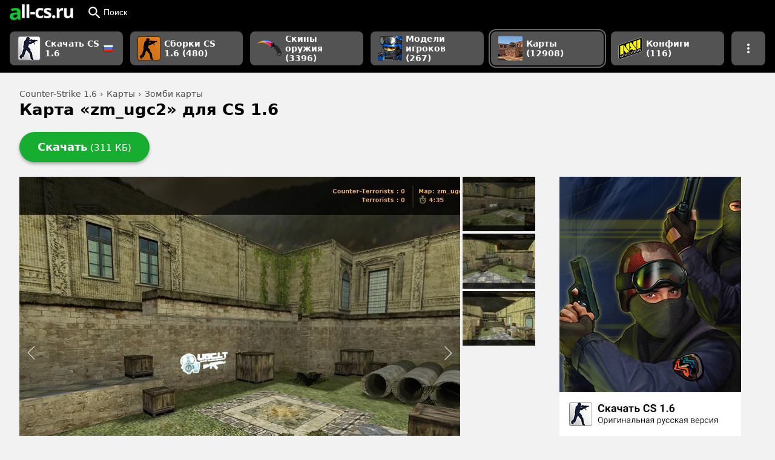

--- FILE ---
content_type: text/html
request_url: https://all-cs.ru/cs16/maps/zombie/zm_ugc2.html
body_size: 10314
content:
<!DOCTYPE html>
<html lang="ru">
<head>
    <meta charset="utf-8">
  <title>Карта «zm_ugc2» для CS 1.6 - скачать на All-CS.ru</title>
  <meta name="description" content="Карта «zm_ugc2» для Counter-Strike 1.6 имеет простую установку и скачивается без регистрации и ожидания.">
  <meta property="og:image" content="https://all-cs.ru/storage/styles/social/10874.png">
  <meta name="viewport" content="width=device-width, initial-scale=1">
  <link rel="dns-prefetch" href="https://mc.yandex.ru">
  <link rel="dns-prefetch" href="https://www.google-analytics.com">
  <link rel="icon" type="image/png" href="/sites/all/themes/zen/img/favicon/favicon-16.png" sizes="16x16">
  <link rel="icon" type="image/png" href="/sites/all/themes/zen/img/favicon/favicon-32.png" sizes="32x32">
  <link rel="icon" type="image/png" href="/sites/all/themes/zen/img/favicon/favicon-96.png" sizes="96x96">
  <link rel="icon" type="image/png" href="/sites/all/themes/zen/img/favicon/favicon-120.png" sizes="120x120">
  <meta name="theme-color" content="#000">
  <link rel="canonical" href="https://all-cs.ru/cs16/maps/zombie/zm_ugc2.html">
      <link rel="preload" href="https://all-cs.ru/storage/styles/medium_size/public/screenshots/cs16/zm_ugc2.jpg?itok=BTzWLfAD" as="image">
    <script defer src="/sites/all/themes/zen/js/scripts-3.15.min.js"></script>
  <style>a,article,aside,b,body,div,em,figcaption,figure,form,h1,header,html,img,li,nav,ol,p,span,strong,ul{margin:0;padding:0;border:0;font-size:100%;vertical-align:baseline}article,aside,figcaption,figure,header,nav{display:block}body{line-height:1}ol,ul{list-style:none}button{background:0 0;border:0;padding:0}*{box-sizing:border-box}a:link{text-decoration:none;outline:0}body,html{font-family:system-ui,-apple-system,BlinkMacSystemFont,"Segoe UI",Roboto,Ubuntu,"Helvetica Neue",Arial,sans-serif;background:#f2f2f2;height:100%}.header{width:100%;height:auto;background:#000}.header__common{position:relative;display:flex;margin:0 auto;width:100%;height:40px;align-items:center}.header__logo{display:flex;align-items:center;padding:0 12px}#search-mobile-button{width:50px;height:100%;position:absolute;top:0;right:0;color:#fff;background:url(/sites/all/themes/zen/img/search.svg) center no-repeat #000;border:0;display:none}.header__search{display:none;padding:2px 0;vertical-align:top;margin-left:8px;flex-wrap:nowrap;flex-direction:column;justify-content:center;width:auto;flex:1}.form-item-search-block-form{float:left}#edit-search-block-form--2{height:32px;width:250px;padding:0 9px;background:#535353;border:0;color:#fff;font-size:16px;vertical-align:top;border-radius:4px 0 0 4px}#search-block-form .form-submit{height:32px;width:40px;background:url(/sites/all/themes/zen/img/search.svg) center/28px no-repeat #535353;border:0;border-radius:0 4px 4px 0}#edit-search-block-form--2::-webkit-input-placeholder{color:#aaa;font-size:14px;line-height:18px;opacity:100}#edit-search-block-form--2::-moz-placeholder{color:#aaa;opacity:100}.form-actions{display:flex}#breadcrumbs{color:#515151;font-size:14px;margin-bottom:6px}#breadcrumbs li{display:inline}#breadcrumbs li::after{content:" › ";margin:0 1px}#breadcrumbs li:last-child:after{content:""}#breadcrumbs a{color:#515151;text-decoration:none}.page-title{display:flex;line-height:140%}h1{font-size:30px;font-weight:700;line-height:1em}figcaption{font-size:80%;text-align:center}.dropdown-install ol,.ul_rounded{list-style:none;counter-reset:my-awesome-counter;margin:1em 0}.dropdown-install ol li,.ul_rounded li{counter-increment:my-awesome-counter;padding-left:3em;position:relative;min-height:2.5em;padding-top:.33em;padding-bottom:.33em;margin:.5em 0}.dropdown-install ol li::before,.ul_rounded li::before{content:counter(my-awesome-counter);font-weight:700;height:2em;width:2em;display:inline-flex;align-items:center;justify-content:center;border-radius:100px;color:green;border-image:initial;position:absolute;left:0;top:0;border:1px solid green}.main-section{display:flex;flex-direction:row;align-items:start}.node__download-wrapper{color:#fff;border-radius:90px;height:50px;background:#16ad30;box-shadow:0 3px 5px rgba(0,0,0,.3);overflow:hidden;display:flex;margin-right:20px;z-index:50;position:relative}.node__download-wrapper a{text-decoration:none;color:#fff;height:50px;display:flex;flex-direction:column;align-items:center;justify-content:center;width:100%;z-index:30}.download-button{padding:0 30px}.node_download-button{font-size:18px;font-weight:700}.node__download-size{color:#fff;font-weight:400;font-size:15px}.node-wrapper{display:flex;position:relative;width:100%;max-width:852px}.node-buttons{position:relative;display:flex;margin:24px 0}.node__description{font-size:13px;color:#222;line-height:135%;width:100%;background:#fff;margin-top:23px}.node__description p{margin:1em 0}.node__main-wrapper{display:flex;flex-flow:column;flex:0 1 auto;max-width:728px;width:100%;position:relative}.node__thumbs{display:flex;flex:0 2 auto;margin-left:4px}.node__thumbs ul{max-height:560px;overflow-y:auto}.node__thumbs li{max-width:120px;min-width:75px;position:relative;margin-bottom:4px}.node__thumbs a{width:100%;height:100%;display:flex;justify-content:center;align-items:center}.node__thumbs img{width:100%;display:block}.favourite-term{margin-left:40px;width:320px;height:600px}.node__images{position:relative;width:100%;background:#d2d2d2;overflow:hidden;padding-bottom:80%}.zoom-hover-big{width:100%;height:100%;background-image:url(/sites/all/themes/zen/img/search.svg);background-repeat:no-repeat;background-position:center;position:absolute;opacity:0;display:none;background-size:50px}.normal-size{height:100%;width:100%;display:flex;justify-content:center;align-items:center;position:absolute}.normal-size img{display:block;max-height:100%;position:absolute;left:50%;top:50%;transform:translate(-50%,-50%)}.teaser-lazy{display:none;position:absolute;max-height:100%;left:50%;top:50%;transform:translate(-50%,-50%)}.node__description-titles{height:41px;display:flex;position:relative;color:#333;font-size:13px;border-bottom:1px solid #ccc}.node__description-titles a{padding:1px 14px 0;height:40px;line-height:38px;display:block;color:#333;text-decoration:none;font-weight:700}.node__description-titles li{display:flex}.node__description-author{position:absolute;right:8px;height:100%;align-items:center;display:flex}.node__description-body{z-index:100;background:#fff;font-size:14px}.dropdown-install{max-width:100%;display:none;z-index:2;border-top:5px solid #f2f2f2;padding:20px}.dropdown-install hr{margin:2em 0;color:#ddd;background:#ddd;border:0;height:1px}.dropdown-install-title{font-size:16px;font-weight:700}.node__description-items{padding:5px;display:flex;border-bottom:1px solid #e5e5e5;min-height:32px;align-items:center}.node__description-items a{color:#175280}.node__description-items:last-of-type{border-bottom:none}.items-title{width:45%}.items-desc{width:55%;color:#888}.items-desc li{display:inline;margin-right:3px}.items-desc li:after{content:", "}.items-desc li:last-child::after{content:""}.node__description-more{margin:20px 20px 1em}.node__description-count{color:#888}.next,.prev{position:absolute;display:block;right:0;top:0;width:70px;height:100%;z-index:5}.next:before,.prev:before{content:"";width:40px;height:35px;top:0;bottom:0;right:0;margin:auto 0;z-index:1000;background:url(/sites/all/themes/zen/img/next.svg) no-repeat;position:absolute;display:block;background-position:center;background-size:35px;transform:scale(.86);opacity:.7}.prev{left:0;transform:rotate(180deg)}.faq-item{margin:1em 0!important;font-size:1em;box-shadow:rgba(0,0,0,.2) 0 1px 2px;border-radius:4px;overflow:hidden;min-height:2.5em}.install__faq-title{color:#222;font-size:16px;font-weight:700;margin:1em 0;display:block}.install__answer{padding:0 12px;display:none}.install__answer-question{height:100%;background:#e4e5e5;display:flex;padding:5px 32px 5px 12px;position:relative;color:#333;min-height:inherit;align-items:center}.install__answer-question:after{content:"";position:absolute;right:10px;top:0;background:url(/sites/all/themes/zen/img/dropdown.svg) center/.8em no-repeat;height:100%;width:16px}.install__answer-question img{margin-right:8px;max-height:1.5em}.collapsed{display:flex;flex-direction:column;margin:1em 0!important;font-size:1em;min-height:2.5em}.collapsed p{margin:1em 0}.collapsed li{margin:.32em 0}.collapsed__button{box-shadow:rgba(0,0,0,.2) 0 1px 2px;height:100%;background:#e4e5e5;display:flex;padding:5px 32px 5px 12px;position:relative;color:#333;min-height:inherit;align-items:center}.collapsed__button:after{content:"";position:absolute;right:10px;top:0;background:url(/sites/all/themes/zen/img/dropdown.svg) center/.8em no-repeat;height:100%;width:16px}.collapsed__content{display:none;padding:0 12px;line-height:1.5em;background:#f9f9f9}.collapsed__content figure{margin:1em 0;display:flex;flex-direction:column;align-items:center;justify-content:center}.collapsed__content figcaption{margin-top:8px;opacity:.64}.collapsed__content img{display:block;max-width:100%}.collapsed_theme_border_orange{border-left:6px solid orange}.collapsed_theme_border_green{border-left:6px solid #29cc29}.collapsed_theme_border_lagoon{border-left:6px solid #00c2e0}.collapsed__button_rounded{border-radius:4px}.primary-nav{display:grid;grid-gap:12px;grid-template-columns:repeat(6,1fr) 56px;grid-auto-rows:minmax(56px,auto);padding:12px 32px;max-width:1552px;width:100%;margin:0 auto}.primary-nav__button{background:#535353;box-shadow:0 1px 2px #000;font-weight:700;color:#fff}.primary-nav__button .button__section{width:100%;justify-content:flex-start}.primary-nav__ending-icon{margin-left:4px}.slider__slide{display:none}.wideSection{display:block;width:100%}.wideSection__middle{display:block;width:100%;max-width:1552px;padding:0 32px;margin:0 auto}.wideSection_main{margin-top:28px;display:flex;flex-direction:column}.button{position:relative;display:flex;align-items:center;flex-shrink:0;overflow:hidden;line-height:120%}.button__section{position:relative;display:flex;justify-content:center;align-items:center;height:100%;padding:0 16px}.button__badge{display:flex;justify-content:center;align-items:center}.button__label{display:flex;align-items:center}.button_shape_rounded-more{border-radius:8px;overflow:hidden}.button_size_m{font-size:14px;height:40px}.button_size_m .button__section{min-width:40px;min-height:40px}.button_size_m .button__badge{margin:0 6px 0 -4px}.button_size_xl{font-size:14px;height:56px}.button_size_xl .button__section{min-width:56px;min-height:56px}.button_size_xl .button__badge{margin:0 6px 0 -4px}.button_size_xl .button__label{font-size:14px}.button_size_xl img{max-height:40px;width:auto}.button_theme_text-white{color:#fff}.hero__heading{margin-bottom:12px;grid-area:header;white-space:nowrap}.hero__screenshots{display:grid;grid-gap:4px;grid-template-columns:repeat(3,1fr);grid-auto-rows:auto;grid-area:screens}.hero__desc{grid-area:desc;overflow:hidden;font-size:16px;line-height:150%;margin-bottom:4px}.hero__action-buttons{position:relative;display:flex;flex-flow:row nowrap;margin-top:12px;margin-bottom:6px;grid-area:buttons;gap:12px}.acsSlider__frontpage{grid-area:screens}.primary-nav__button_active{box-shadow:0 0 0 2px #000,0 0 0 4px #666}.toDropdown{display:none}@media screen and (max-width:950px){.sliderContainer{width:100%;padding:0 12px}.header__common{border:none}.primary-nav__button{height:48px;order:1}.primary-nav__button .button__badge{max-height:32px;max-width:32px;width:auto;height:auto}.button_size_m{height:48px}.button_size_m .button__section{min-height:48px;min-width:48px}.wideSection__middle{padding:0}.page-title{padding:0 12px}.main-section{padding:0;flex-direction:column}.node__main-wrapper{width:100%;max-width:100%;padding:12px}.node__thumbs{display:none}.node-wrapper{max-width:100%;padding:0;margin:0}#breadcrumbs{padding-left:12px}h1{font-size:24px;line-height:140%}.node__description-items{height:auto!important}.items-desc li{display:inline-block!important;padding:2px 0}.node-buttons{width:100%;margin:20px auto 0}.node__download{width:100%;padding:0 12px}.node__download-wrapper{border-radius:8px;margin:0;height:50px}.install__answer img{max-width:100%}.favourite-term{width:100%;margin:0 0 20px;display:none;justify-content:center}.header__search{display:none;position:absolute;left:0;top:0;padding:0;width:100%;border:0;height:100%;margin-left:0}#search-mobile-button{display:flex}#search-block-form>div{display:flex;width:100%;height:100%}.form-item-search-block-form{flex:1;height:100%}#edit-search-block-form--2{width:100%;height:100%;background:#fff;box-shadow:none;border-radius:0;color:#000}#search-block-form{width:100%;height:100%}#search-block-form .form-submit,.header__searchButton{display:none}.primary-nav{grid-gap:4px;grid-auto-rows:minmax(48px,auto);padding:12px;overflow-y:scroll;grid-auto-flow:column;grid-template-columns:max-content;grid-auto-columns:max-content}.primary-nav::-webkit-scrollbar{display:none}.primary-nav__sborki{order:10}.primary-nav__frontpage{order:9}.primary-nav__button_active{margin-right:4px;margin-left:4px;order:0}.toDropdown{display:flex}.dropdown-trigger--desktopOnly{display:none}.wideSection_main{margin-top:20px}.node__main-wrapper{overflow:hidden;padding-left:0;padding-right:0}.node__images{display:flex;overflow:visible;padding:0;gap:8px;background:0 0;will-change:transform}.prev_next{display:none}.normal-size{width:calc(100% - 16px);background:#d1d1d1;border-radius:12px;overflow:hidden;display:flex;flex-shrink:0;position:relative}.normal-size img{max-width:100%;max-height:100%;height:auto;position:relative;left:unset;top:unset;transform:unset}}@media screen and (min-width:1000px) and (max-width:1500px){.header__common{padding:0 4px;height:40px;align-items:center}.primary-nav{max-width:100%;grid-template-columns:repeat(6,auto) 56px;padding-right:16px;padding-left:16px}h1{font-size:26px}}</style>  <link rel="preload" media="all" href="/sites/all/themes/zen/css/common/style-98109ae570.min.css" as="style" onload="this.onload=null;this.rel='stylesheet'">
  <noscript><link rel="stylesheet" media="all" href="/sites/all/themes/zen/css/common/style-98109ae570.min.css"></noscript>
</head>

<body>

  <header class="header"><div class="header__common"> <a class="header__logo" href="/" title="Главная страница all-cs.ru"> <img srcset="/sites/all/themes/zen/img/logo/logo_a.png, /sites/all/themes/zen/img/logo/logo_a_2x.png 2x" src="/sites/all/themes/zen/img/logo/logo.png" width="105" height="26" alt="all-cs.ru"> </a> <button class="button button_size_m button_theme_text-white header__searchButton" id="header__searchButton"> <span class="button__section"> <svg class="button__badge" xmlns="http://www.w3.org/2000/svg" height="20" viewBox="2 2 18 18" width="20" fill="#fff"> <path d="M0 0h24v24H0z" fill="none" /> <path d="M15.5 14h-.79l-.28-.27C15.41 12.59 16 11.11 16 9.5 16 5.91 13.09 3 9.5 3S3 5.91 3 9.5 5.91 16 9.5 16c1.61 0 3.09-.59 4.23-1.57l.27.28v.79l5 4.99L20.49 19l-4.99-5zm-6 0C7.01 14 5 11.99 5 9.5S7.01 5 9.5 5 14 7.01 14 9.5 11.99 14 9.5 14z" /> </svg> Поиск </span> </button> <button id="search-mobile-button" aria-label="Поиск"></button><div class="header__search" id="header__search"><form onsubmit="if(this.search_block_form.value==&#039;Search&#039;){ alert(&#039;Please enter a search&#039;); return false; }" action="/cs16/maps/zombie/zm_ugc2.html" method="post" id="search-block-form" accept-charset="UTF-8"><div><div class="form-item form-type-textfield form-item-search-block-form"> <input placeholder="Поиск сборки, модели и т.п." type="search" id="edit-search-block-form--2" name="search_block_form" value="" size="40" maxlength="128" class="form-text" /></div><div class="form-actions form-wrapper" id="edit-actions"><input type="submit" id="edit-submit" value="" name="op" class="form-submit" /></div><input type="hidden" name="form_build_id" value="form-aN-TqwfkYZjfTjiaodHCClj6if7y2R9YDszsCJciOoM" /><input type="hidden" name="form_id" value="search_block_form" /></div></form></div></div> <nav class="primary-nav"> <a class="button button_size_xl button_shape_rounded-more primary-nav__button primary-nav__frontpage" href="/"> <span class="button__section"> <img class="button__badge" srcset="/storage/upl_images/sub-header/sborki/default/sborki_m.png, /storage/upl_images/sub-header/sborki/default/sborki_mp.png 2x" src="/storage/upl_images/sub-header/sborki/default/sborki_m.png" width="40" height="40" alt=""> <span class="button__label">Скачать CS 1.6 <img src="/sites/all/themes/zen/img/icons/flags/ru.png" width="16" height="16" class="primary-nav__ending-icon" title="Русская версия"> </span> </span> </a> <a class="button button_size_xl button_shape_rounded-more primary-nav__button primary-nav__sborki" href="/cs16/sborki"> <span class="button__section"> <img class="button__badge" srcset="/storage/upl_images/sub-header/sborki/default2/sborki-cs-16_m.png, /storage/upl_images/sub-header/sborki/default2/sborki-cs-16_mp.png 2x" src="/storage/upl_images/sub-header/sborki/default2/sborki-cs-16_m.png" width="38" height="40" alt=""> <span class="button__label">Сборки CS 1.6 (480)</span> </span> </a> <a class="button button_size_xl button_shape_rounded-more primary-nav__button " href="/cs16/weapon-skins"> <span class="button__section"> <img class="button__badge" srcset="/storage/upl_images/sub-header/weapon-skins/default2/weapon-skins_m.png, /storage/upl_images/sub-header/weapon-skins/default2/weapon-skins_mp.png 2x" src="/storage/upl_images/sub-header/weapon-skins/default2/weapon-skins_m.png" width="40" height="28" alt=""> <span class="button__label">Скины оружия (3396)</span> </span> </a> <a class="button button_size_xl button_shape_rounded-more primary-nav__button " href="/cs16/player-skins"> <span class="button__section"> <img class="button__badge" srcset="/storage/upl_images/sub-header/player-models/default/player-models_m.png, /storage/upl_images/sub-header/player-models/default/player-models_mp.png 2x" src="/storage/upl_images/sub-header/player-models/default/player-models_m.png" width="40" height="40" alt=""> <span class="button__label">Модели игроков (267)</span> </span> </a> <a class="button button_size_xl button_shape_rounded-more primary-nav__button primary-nav__button_active " href="/cs16/maps"> <span class="button__section"> <img class="button__badge" srcset="/storage/upl_images/sub-header/maps/default/maps_m.png, /storage/upl_images/sub-header/maps/default/maps_mp.png 2x" src="/storage/upl_images/sub-header/maps/default/maps_m.png" width="40" height="40" alt=""> <span class="button__label">Карты (12908)</span> </span> </a> <a class="button button_size_xl button_shape_rounded-more primary-nav__button " href="/cs16/configs"> <span class="button__section"> <img class="button__badge" srcset="/storage/upl_images/sub-header/configs/default/configs_m.png, /storage/upl_images/sub-header/configs/default/configs_mp.png 2x" src="/storage/upl_images/sub-header/configs/default/configs_m.png" width="40" height="36" alt=""> <span class="button__label">Конфиги (116)</span> </span> </a> <a class="button button_size_xl button_shape_rounded-more primary-nav__button toDropdown " href="/cs16/graffiti"> <span class="button__section"> <img class="button__badge" srcset="/storage/upl_images/sub-header/graffiti/default/graffiti_m.png, /storage/upl_images/sub-header/graffiti/default/graffiti_mp.png 2x" src="/storage/upl_images/sub-header/graffiti/default/graffiti_m.png" width="40" height="40" alt=""> <span class="button__label">Граффити (214)</span> </span> </a> <button class="button button_size_xl button_shape_rounded-more primary-nav__button dropdown-trigger--desktopOnly" aria-label="Показать больше разделов навигации"> <span class="button__section dropdown-trigger" data-dropdown="primary-nav__dropdown" data-side="right"> <svg height="24" width="24"> <path d="M0 0h24v24H0z" fill="none"></path> <path d="M12 8c1.1 0 2-.9 2-2s-.9-2-2-2-2 .9-2 2 .9 2 2 2zm0 2c-1.1 0-2 .9-2 2s.9 2 2 2 2-.9 2-2-.9-2-2-2zm0 6c-1.1 0-2 .9-2 2s.9 2 2 2 2-.9 2-2-.9-2-2-2z" fill="#fff"></path> </svg> </span> </button> </nav></header> <main class="wideSection"><div class="wideSection__middle wideSection_main"> <nav id="breadcrumbs"><ul itemscope itemtype="https://schema.org/BreadcrumbList"><li itemprop="itemListElement" itemscope itemtype="https://schema.org/ListItem"><a itemprop="item" href="/"><span itemprop="name">Counter-Strike 1.6</span></a><meta itemprop="position" content="1" /></li><li itemprop="itemListElement" itemscope itemtype="https://schema.org/ListItem"><a itemprop="item" href="/cs16/maps"><span itemprop="name">Карты</span></a><meta itemprop="position" content="2" /></li><li itemprop="itemListElement" itemscope itemtype="https://schema.org/ListItem"><a itemprop="item" href="/cs16/maps/zombie"><span itemprop="name">Зомби карты</span></a><meta itemprop="position" content="3" /></li></ul> </nav> <article><div class="page-title"><h1>Карта «zm_ugc2» для CS 1.6</h1></div><ul id="abuttons" class="node-buttons"><li class="node__download"><div class="node__download-wrapper "> <a href="https://dl.all-cs.ru/cs16/maps/zm_ugc2.zip" class="download-button manual " id="manual-url"><div> <span class="node_download-button">Скачать</span> <span class="node__download-size">(311 КБ)</span></div> </a></div></li></ul><div class="main-section"><div class="node-wrapper"><div class="node__main-wrapper"><div class="sliderContainer"><div class="node__images "> <a class="prev_next prev" data-number="-1"></a> <a class="prev_next next" data-number="1"></a><div id="tab-1" class="slider__slide slider__slide-1 normal-size "><div class="zoom-hover-big jok zoom-1"></div> <img src="https://all-cs.ru/storage/styles/medium_size/public/screenshots/cs16/zm_ugc2.jpg?itok=BTzWLfAD" height="582" width="776" alt="«zm_ugc2» для CS 1.6"></div><div id="tab-2" class="slider__slide slider__slide-2 normal-size "><div class="zoom-hover-big jok zoom-2"></div> <img src="https://all-cs.ru/storage/styles/medium_size/public/screenshots/cs16/zm_ugc2_0.jpg?itok=59Rsc9TW" height="582" width="776" alt="«zm_ugc2» для CS 1.6"></div><div id="tab-3" class="slider__slide slider__slide-3 normal-size "><div class="zoom-hover-big jok zoom-3"></div> <img src="https://all-cs.ru/storage/styles/medium_size/public/screenshots/cs16/zm_ugc2_1.jpg?itok=L80rjk60" height="582" width="776" alt="«zm_ugc2» для CS 1.6"></div></div></div><div class="node__description"><ul class="node__description-titles"><li class="node__description-first"><a href="#desc-tab">Описание файла</a></li><li class="node__description-author"> Автор: The sOt^</li></ul><div id='desc-tab' class="node__description-body"><div class="node__description-more"><div class="node__description-items"><div class="items-title">Тип карты</div><div class="items-desc"><ul><li> <a href="/cs16/maps/zombie">Зомби карты <span class="node__description-count">(1739)</span></a></li></ul></div></div><div class="node__description-items"><div class="items-title">Родительская категория</div><div class="items-desc"><ul><li> <a href="/cs16/maps">Карты <span class="node__description-count">(12926)</span></a></li></ul></div></div></div><div class="dropdown-install-button">Как установить</div><div class="dropdown-install"><div class="dropdown-install-title">Как установить</div><div id='install-tab' class="node__description-install"><div class="install__steps"><p>Установка стандартная, как у любой другой карты. <strong>Скопируйте папки и файлы</strong> из архива <strong>в папку cstrike</strong>&nbsp;вашей Counter-Strike&nbsp;1.6.</p><p>Подробный разбор в нашем исчерпывающем руководстве&nbsp;"<a href="/cs16/maps/how-to-install-maps.html">Как установить карты для CS 1.6</a>".</p></div><hr><div class="install__faq"> <span class="install__faq-title">Часто задаваемые вопросы</span><div class="collapsed"><div class="collapsed__button collapsed__button_rounded collapsed_theme_border_green">Не знаете куда установлена ваша Counter-Strike 1.6?</div><div class="collapsed__content"><p>Выберите вашу версию игры:</p><div class="faq-item"><div class="install__answer-question"><img alt="" src="/test1/art-pics/cs16-icon.png" /> Non-Steam</div><div class="install__answer"><ol class="ul_rounded"><li>Нажмите <b>правой кнопкой мышки на ярлык игры</b> (например, на рабочем столе)</li><li>Выберите <b>«Расположение файла»</b></li></ol><p>Открывшаяся папка и будет местом, куда установлена игра.</p><figure class="image"><img alt="Как узнать куда установлена CS 1.6 Non-Steam " height="148" src="/test1/art-pics/non-steam-dir.jpg" width="385" /><figcaption>Как узнать куда установлена CS 1.6 Non-Steam</figcaption></figure></div></div><div class="faq-item"><div class="install__answer-question"><img alt="" src="/test1/art-pics/steam-icon.png" /> Steam</div><div class="install__answer"><ol class="ul_rounded"><li>Зайдите в <b>Библиотеку</b> Steam (где список всех ваших игр)</li><li>Нажмите <b>правой кнопкой мышки на Counter-Strike</b></li><li><b>Управление</b> › <b>Просмотреть локальные файлы</b></li></ol><p>Открывшаяся папка и будет местом, куда установлена игра.</p><figure class="image"><img alt="Как узнать куда установлена CS 1.6 Steam" height="600" src="/test1/art-pics/steam-library.jpg" width="505" /><figcaption>Как узнать куда установлена CS 1.6 Steam</figcaption></figure></div></div></div></div></div></div></div></div></div></div><div class="node__thumbs"><ul><li class="slider__thumb slider__thumb-0" data-number="0"> <a href="#tab-0" class="node__images-link"> <img src="https://all-cs.ru/storage/styles/small_size/public/screenshots/cs16/zm_ugc2.jpg?itok=dHhXtRt6" alt="Превью 0 – zm_ugc2"> </a></li><li class="slider__thumb slider__thumb-1" data-number="1"> <a href="#tab-1" class="node__images-link"> <img src="https://all-cs.ru/storage/styles/small_size/public/screenshots/cs16/zm_ugc2_0.jpg?itok=jIk6RoR7" alt="Превью 1 – zm_ugc2"> </a></li><li class="slider__thumb slider__thumb-2" data-number="2"> <a href="#tab-2" class="node__images-link"> <img src="https://all-cs.ru/storage/styles/small_size/public/screenshots/cs16/zm_ugc2_1.jpg?itok=ywa-wgDw" alt="Превью 2 – zm_ugc2"> </a></li></ul></div></div><aside class="favourite-term"> <a href="/" onclick="ym(44822899, 'reachGoal', 'node-banner'); return true;"><img src="/sites/all/themes/zen/img/cs16_banner.jpg" alt="cs16_banner" width="300" height="460"></a> </aside></div> </article></div> </main> <aside class="wideSection wideSection--theme_divided"><div class="wideSection__middle feed-sample"> <header class="feed-sample__header"><div class="feed-sample__touch"><h2 class="feed-sample__heading">Похожие на «zm_ugc2»</h2></div> </header><div class="feed"> <article class="teaser elevation5" id="teaser-id-2"><div class="teaser__media"> <a href="/cs16/maps/zombie/the-doom-escape.html"> <img src="https://all-cs.ru/storage/styles/teaser/public/screenshots/cs16/the-doom-escape.jpg?itok=q5KEID_v" alt="The DOOM Escape" class="tsr_preview teaser__img" > <img class="tsr_preview teaser-lazy-2 teaser-lazy" src="[data-uri]" data-src="https://all-cs.ru/storage/styles/teaser/public/screenshots/cs16/the-doom-escape_0.jpg?itok=18UsgXUU" alt=""> <img class="tsr_preview teaser-lazy-3 teaser-lazy" src="[data-uri]" data-src="https://all-cs.ru/storage/styles/teaser/public/screenshots/cs16/the-doom-escape_1.jpg?itok=cNnNwAp9" alt=""> <img class="tsr_preview teaser-lazy-4 teaser-lazy" src="[data-uri]" data-src="https://all-cs.ru/storage/styles/teaser/public/screenshots/cs16/the-doom-escape_2.jpg?itok=RqapA45T" alt=""><div class="tsr_preview teaser-lazy-5 lazy-div"> <img src="/sites/all/themes/zen/img/image-placeholder_icon.svg" alt="Еще скрины внутри" width="48" height="48"> <span class="lazy-div_text">+3 внутри</span></div><div class="teaser-slider-wrapper"><div class="teaser-slider teaser-slider-1"></div><div class="teaser-slider teaser-slider-2"></div><div class="teaser-slider teaser-slider-3"></div><div class="teaser-slider teaser-slider-4"></div><div class="teaser-slider teaser-slider-5"></div></div> </a></div><div class="teaser__info"><h3 class="teaser__title"> <a href="/cs16/maps/zombie/the-doom-escape.html">The DOOM Escape</a></h3> <footer class="teaser__tag-list"> <a class="button button_size_s button_theme_outline button_shape_circle teaser__tag-item" href="/cs16/maps/zombie"> <span class="button__section">Зомби карты</span> </a> </footer></div> </article> <article class="teaser elevation5" id="teaser-id-3"><div class="teaser__media"> <a href="/cs16/maps/zombie/zm_minecraft_2k18.html"> <img src="https://all-cs.ru/storage/styles/teaser/public/screenshots/cs16/zm_minecraft_2k18.jpg?itok=LB1T4ADI" alt="ZM_MINECRAFT_2k18" class="tsr_preview teaser__img" > <img class="tsr_preview teaser-lazy-2 teaser-lazy" src="[data-uri]" data-src="https://all-cs.ru/storage/styles/teaser/public/screenshots/cs16/zm_minecraft_2k18_0.jpg?itok=KfMsFye3" alt=""> <img class="tsr_preview teaser-lazy-3 teaser-lazy" src="[data-uri]" data-src="https://all-cs.ru/storage/styles/teaser/public/screenshots/cs16/zm_minecraft_2k18_1.jpg?itok=4Ckr0NCn" alt=""><div class="teaser-slider-wrapper"><div class="teaser-slider teaser-slider-1"></div><div class="teaser-slider teaser-slider-2"></div><div class="teaser-slider teaser-slider-3"></div></div> </a></div><div class="teaser__info"><h3 class="teaser__title"> <a href="/cs16/maps/zombie/zm_minecraft_2k18.html">ZM_MINECRAFT_2k18</a></h3> <footer class="teaser__tag-list"> <a class="button button_size_s button_theme_outline button_shape_circle teaser__tag-item" href="/cs16/maps/zombie"> <span class="button__section">Зомби карты</span> </a> </footer></div> </article> <article class="teaser elevation5" id="teaser-id-4"><div class="teaser__media"> <a href="/cs16/maps/zombie/zl_base_lg.html"> <img src="https://all-cs.ru/storage/styles/teaser/public/screenshots/cs16/zl_base_lg.jpg?itok=N4r7Uv_o" alt="zl_base_lg" class="tsr_preview teaser__img" > <img class="tsr_preview teaser-lazy-2 teaser-lazy" src="[data-uri]" data-src="https://all-cs.ru/storage/styles/teaser/public/screenshots/cs16/zl_base_lg_0.jpg?itok=6dv6lNj8" alt=""> <img class="tsr_preview teaser-lazy-3 teaser-lazy" src="[data-uri]" data-src="https://all-cs.ru/storage/styles/teaser/public/screenshots/cs16/zl_base_lg_1.jpg?itok=35kH6oYW" alt=""> <img class="tsr_preview teaser-lazy-4 teaser-lazy" src="[data-uri]" data-src="https://all-cs.ru/storage/styles/teaser/public/screenshots/cs16/zl_base_lg_2.jpg?itok=M_5RTEpx" alt=""><div class="teaser-slider-wrapper"><div class="teaser-slider teaser-slider-1"></div><div class="teaser-slider teaser-slider-2"></div><div class="teaser-slider teaser-slider-3"></div><div class="teaser-slider teaser-slider-4"></div></div> </a></div><div class="teaser__info"><h3 class="teaser__title"> <a href="/cs16/maps/zombie/zl_base_lg.html">zl_base_lg</a></h3> <footer class="teaser__tag-list"> <a class="button button_size_s button_theme_outline button_shape_circle teaser__tag-item" href="/cs16/maps/zombie"> <span class="button__section">Зомби карты</span> </a> </footer></div> </article> <article class="teaser elevation5" id="teaser-id-5"><div class="teaser__media"> <a href="/cs16/maps/zombie/ze_hospital_remake.html"> <img src="https://all-cs.ru/storage/styles/teaser/public/screenshots/cs16/ze_hospital_remake.jpg?itok=kGH1_qqr" alt="ze_hospital_remake" class="tsr_preview teaser__img" > <img class="tsr_preview teaser-lazy-2 teaser-lazy" src="[data-uri]" data-src="https://all-cs.ru/storage/styles/teaser/public/screenshots/cs16/ze_hospital_remake_0.jpg?itok=8Jpe6HdA" alt=""> <img class="tsr_preview teaser-lazy-3 teaser-lazy" src="[data-uri]" data-src="https://all-cs.ru/storage/styles/teaser/public/screenshots/cs16/ze_hospital_remake_1.jpg?itok=-RukDyik" alt=""><div class="teaser-slider-wrapper"><div class="teaser-slider teaser-slider-1"></div><div class="teaser-slider teaser-slider-2"></div><div class="teaser-slider teaser-slider-3"></div></div> </a></div><div class="teaser__info"><h3 class="teaser__title"> <a href="/cs16/maps/zombie/ze_hospital_remake.html">ze_hospital_remake</a></h3> <footer class="teaser__tag-list"> <a class="button button_size_s button_theme_outline button_shape_circle teaser__tag-item" href="/cs16/maps/zombie"> <span class="button__section">Зомби карты</span> </a> </footer></div> </article> <article class="teaser elevation5" id="teaser-id-6"><div class="teaser__media"> <a href="/cs16/maps/zombie/ze_dust2_mari.html"> <img src="https://all-cs.ru/storage/styles/teaser/public/screenshots/cs16/ze_dust2_mari.jpg?itok=9zkHCDL3" alt="ze_dust2_mari" class="tsr_preview teaser__img" > <img class="tsr_preview teaser-lazy-2 teaser-lazy" src="[data-uri]" data-src="https://all-cs.ru/storage/styles/teaser/public/screenshots/cs16/ze_dust2_mari_0.jpg?itok=DdWhkvgi" alt=""> <img class="tsr_preview teaser-lazy-3 teaser-lazy" src="[data-uri]" data-src="https://all-cs.ru/storage/styles/teaser/public/screenshots/cs16/ze_dust2_mari_1.jpg?itok=cljiR_4-" alt=""> <img class="tsr_preview teaser-lazy-4 teaser-lazy" src="[data-uri]" data-src="https://all-cs.ru/storage/styles/teaser/public/screenshots/cs16/ze_dust2_mari_2.jpg?itok=u2cyWgsh" alt=""><div class="tsr_preview teaser-lazy-5 lazy-div"> <img src="/sites/all/themes/zen/img/image-placeholder_icon.svg" alt="Еще скрины внутри" width="48" height="48"> <span class="lazy-div_text">+3 внутри</span></div><div class="teaser-slider-wrapper"><div class="teaser-slider teaser-slider-1"></div><div class="teaser-slider teaser-slider-2"></div><div class="teaser-slider teaser-slider-3"></div><div class="teaser-slider teaser-slider-4"></div><div class="teaser-slider teaser-slider-5"></div></div> </a></div><div class="teaser__info"><h3 class="teaser__title"> <a href="/cs16/maps/zombie/ze_dust2_mari.html">ze_dust2_mari</a></h3> <footer class="teaser__tag-list"> <a class="button button_size_s button_theme_outline button_shape_circle teaser__tag-item" href="/cs16/maps/zombie"> <span class="button__section">Зомби карты</span> </a> </footer></div> </article> <article class="teaser elevation5" id="teaser-id-7"><div class="teaser__media"> <a href="/cs16/maps/zombie/esp-zm_invicto.html"> <img src="https://all-cs.ru/storage/styles/teaser/public/screenshots/cs16/esp-zm_invicto.jpg?itok=S8g4I_p0" alt="[ESP] Zm_invicto" class="tsr_preview teaser__img" > <img class="tsr_preview teaser-lazy-2 teaser-lazy" src="[data-uri]" data-src="https://all-cs.ru/storage/styles/teaser/public/screenshots/cs16/esp-zm_invicto_0.jpg?itok=gid-kMYm" alt=""> <img class="tsr_preview teaser-lazy-3 teaser-lazy" src="[data-uri]" data-src="https://all-cs.ru/storage/styles/teaser/public/screenshots/cs16/esp-zm_invicto_1.jpg?itok=Xvii8lqt" alt=""> <img class="tsr_preview teaser-lazy-4 teaser-lazy" src="[data-uri]" data-src="https://all-cs.ru/storage/styles/teaser/public/screenshots/cs16/esp-zm_invicto_2.jpg?itok=uaW4WhoT" alt=""><div class="tsr_preview teaser-lazy-5 lazy-div"> <img src="/sites/all/themes/zen/img/image-placeholder_icon.svg" alt="Еще скрины внутри" width="48" height="48"> <span class="lazy-div_text">+15 внутри</span></div><div class="teaser-slider-wrapper"><div class="teaser-slider teaser-slider-1"></div><div class="teaser-slider teaser-slider-2"></div><div class="teaser-slider teaser-slider-3"></div><div class="teaser-slider teaser-slider-4"></div><div class="teaser-slider teaser-slider-5"></div></div> </a></div><div class="teaser__info"><h3 class="teaser__title"> <a href="/cs16/maps/zombie/esp-zm_invicto.html">[ESP] Zm_invicto</a></h3> <footer class="teaser__tag-list"> <a class="button button_size_s button_theme_outline button_shape_circle teaser__tag-item" href="/cs16/maps/zombie"> <span class="button__section">Зомби карты</span> </a> </footer></div> </article> <article class="teaser elevation5" id="teaser-id-8"><div class="teaser__media"> <a href="/cs16/maps/zombie/zm_arctic.html"> <img src="https://all-cs.ru/storage/styles/teaser/public/screenshots/cs16/zm_arctic.jpg?itok=y3EyQopF" alt="zm_arctic" class="tsr_preview teaser__img" > <img class="tsr_preview teaser-lazy-2 teaser-lazy" src="[data-uri]" data-src="https://all-cs.ru/storage/styles/teaser/public/screenshots/cs16/zm_arctic_0.jpg?itok=IKZwacH0" alt=""> <img class="tsr_preview teaser-lazy-3 teaser-lazy" src="[data-uri]" data-src="https://all-cs.ru/storage/styles/teaser/public/screenshots/cs16/zm_arctic_1.jpg?itok=5L78Shq0" alt=""> <img class="tsr_preview teaser-lazy-4 teaser-lazy" src="[data-uri]" data-src="https://all-cs.ru/storage/styles/teaser/public/screenshots/cs16/zm_arctic_2.jpg?itok=wiP_p2Zy" alt=""><div class="tsr_preview teaser-lazy-5 lazy-div"> <img src="/sites/all/themes/zen/img/image-placeholder_icon.svg" alt="Еще скрины внутри" width="48" height="48"> <span class="lazy-div_text">+1 внутри</span></div><div class="teaser-slider-wrapper"><div class="teaser-slider teaser-slider-1"></div><div class="teaser-slider teaser-slider-2"></div><div class="teaser-slider teaser-slider-3"></div><div class="teaser-slider teaser-slider-4"></div><div class="teaser-slider teaser-slider-5"></div></div> </a></div><div class="teaser__info"><h3 class="teaser__title"> <a href="/cs16/maps/zombie/zm_arctic.html">zm_arctic</a></h3> <footer class="teaser__tag-list"> <a class="button button_size_s button_theme_outline button_shape_circle teaser__tag-item" href="/cs16/maps/zombie"> <span class="button__section">Зомби карты</span> </a> </footer></div> </article> <article class="teaser elevation5" id="teaser-id-9"><div class="teaser__media"> <a href="/cs16/maps/zombie/ze_jurassickpark2_lg.html"> <img src="https://all-cs.ru/storage/styles/teaser/public/screenshots/cs16/ze_jurassickpark2_lg.jpg?itok=V169M7ez" alt="ze_jurassickpark2_lg" class="tsr_preview teaser__img" loading="lazy"> <img class="tsr_preview teaser-lazy-2 teaser-lazy" src="[data-uri]" data-src="https://all-cs.ru/storage/styles/teaser/public/screenshots/cs16/ze_jurassickpark2_lg_0.jpg?itok=DVVjX1SW" alt=""> <img class="tsr_preview teaser-lazy-3 teaser-lazy" src="[data-uri]" data-src="https://all-cs.ru/storage/styles/teaser/public/screenshots/cs16/ze_jurassickpark2_lg_1.jpg?itok=Q12-uRJo" alt=""> <img class="tsr_preview teaser-lazy-4 teaser-lazy" src="[data-uri]" data-src="https://all-cs.ru/storage/styles/teaser/public/screenshots/cs16/ze_jurassickpark2_lg_2.jpg?itok=KEyU1hw2" alt=""><div class="teaser-slider-wrapper"><div class="teaser-slider teaser-slider-1"></div><div class="teaser-slider teaser-slider-2"></div><div class="teaser-slider teaser-slider-3"></div><div class="teaser-slider teaser-slider-4"></div></div> </a></div><div class="teaser__info"><h3 class="teaser__title"> <a href="/cs16/maps/zombie/ze_jurassickpark2_lg.html">ze_jurassickpark2_lg</a></h3> <footer class="teaser__tag-list"> <a class="button button_size_s button_theme_outline button_shape_circle teaser__tag-item" href="/cs16/maps/zombie"> <span class="button__section">Зомби карты</span> </a> </footer></div> </article> <article class="teaser elevation5" id="teaser-id-10"><div class="teaser__media"> <a href="/cs16/maps/zombie/xd_destroy1.html"> <img src="https://all-cs.ru/storage/styles/teaser/public/screenshots/cs16/xd_destroy1.jpg?itok=P3Txl8Oj" alt="XD_Destroy1" class="tsr_preview teaser__img" loading="lazy"> <img class="tsr_preview teaser-lazy-2 teaser-lazy" src="[data-uri]" data-src="https://all-cs.ru/storage/styles/teaser/public/screenshots/cs16/xd_destroy1_0.jpg?itok=0bgi4EgP" alt=""> <img class="tsr_preview teaser-lazy-3 teaser-lazy" src="[data-uri]" data-src="https://all-cs.ru/storage/styles/teaser/public/screenshots/cs16/xd_destroy1_1.jpg?itok=87GQgEFp" alt=""> <img class="tsr_preview teaser-lazy-4 teaser-lazy" src="[data-uri]" data-src="https://all-cs.ru/storage/styles/teaser/public/screenshots/cs16/xd_destroy1_2.jpg?itok=QtSDtiHC" alt=""><div class="tsr_preview teaser-lazy-5 lazy-div"> <img src="/sites/all/themes/zen/img/image-placeholder_icon.svg" alt="Еще скрины внутри" width="48" height="48"> <span class="lazy-div_text">+4 внутри</span></div><div class="teaser-slider-wrapper"><div class="teaser-slider teaser-slider-1"></div><div class="teaser-slider teaser-slider-2"></div><div class="teaser-slider teaser-slider-3"></div><div class="teaser-slider teaser-slider-4"></div><div class="teaser-slider teaser-slider-5"></div></div> </a></div><div class="teaser__info"><h3 class="teaser__title"> <a href="/cs16/maps/zombie/xd_destroy1.html">XD_Destroy1</a></h3> <footer class="teaser__tag-list"> <a class="button button_size_s button_theme_outline button_shape_circle teaser__tag-item" href="/cs16/maps/zombie"> <span class="button__section">Зомби карты</span> </a> </footer></div> </article> <article class="teaser elevation5" id="teaser-id-11"><div class="teaser__media"> <a href="/cs16/maps/zombie/zm_deko2.html"> <img src="https://all-cs.ru/storage/styles/teaser/public/screenshots/cs16/zm_deko2.jpg?itok=DiG_9-x0" alt="zm_deko2" class="tsr_preview teaser__img" loading="lazy"> <img class="tsr_preview teaser-lazy-2 teaser-lazy" src="[data-uri]" data-src="https://all-cs.ru/storage/styles/teaser/public/screenshots/cs16/zm_deko2_0.jpg?itok=UAHIJRWh" alt=""> <img class="tsr_preview teaser-lazy-3 teaser-lazy" src="[data-uri]" data-src="https://all-cs.ru/storage/styles/teaser/public/screenshots/cs16/zm_deko2_1.jpg?itok=OviaUWOQ" alt=""> <img class="tsr_preview teaser-lazy-4 teaser-lazy" src="[data-uri]" data-src="https://all-cs.ru/storage/styles/teaser/public/screenshots/cs16/zm_deko2_2.jpg?itok=7NQixLfk" alt=""><div class="tsr_preview teaser-lazy-5 lazy-div"> <img src="/sites/all/themes/zen/img/image-placeholder_icon.svg" alt="Еще скрины внутри" width="48" height="48"> <span class="lazy-div_text">+5 внутри</span></div><div class="teaser-slider-wrapper"><div class="teaser-slider teaser-slider-1"></div><div class="teaser-slider teaser-slider-2"></div><div class="teaser-slider teaser-slider-3"></div><div class="teaser-slider teaser-slider-4"></div><div class="teaser-slider teaser-slider-5"></div></div> </a></div><div class="teaser__info"><h3 class="teaser__title"> <a href="/cs16/maps/zombie/zm_deko2.html">zm_deko2</a></h3> <footer class="teaser__tag-list"> <a class="button button_size_s button_theme_outline button_shape_circle teaser__tag-item" href="/cs16/maps/zombie"> <span class="button__section">Зомби карты</span> </a> </footer></div> </article> <article class="teaser elevation5" id="teaser-id-12"><div class="teaser__media"> <a href="/cs16/maps/zombie/ze_alejandria_scape_2.html"> <img src="https://all-cs.ru/storage/styles/teaser/public/screenshots/cs16/ze_alejandria_scape_2.jpg?itok=OVbzilES" alt="ze_alejandria_scape_2" class="tsr_preview teaser__img" loading="lazy"> <img class="tsr_preview teaser-lazy-2 teaser-lazy" src="[data-uri]" data-src="https://all-cs.ru/storage/styles/teaser/public/screenshots/cs16/ze_alejandria_scape_2_0.jpg?itok=AfgCkl-K" alt=""> <img class="tsr_preview teaser-lazy-3 teaser-lazy" src="[data-uri]" data-src="https://all-cs.ru/storage/styles/teaser/public/screenshots/cs16/ze_alejandria_scape_2_1.jpg?itok=76gmqVaA" alt=""> <img class="tsr_preview teaser-lazy-4 teaser-lazy" src="[data-uri]" data-src="https://all-cs.ru/storage/styles/teaser/public/screenshots/cs16/ze_alejandria_scape_2_2.jpg?itok=tFuY6X_Q" alt=""><div class="tsr_preview teaser-lazy-5 lazy-div"> <img src="/sites/all/themes/zen/img/image-placeholder_icon.svg" alt="Еще скрины внутри" width="48" height="48"> <span class="lazy-div_text">+5 внутри</span></div><div class="teaser-slider-wrapper"><div class="teaser-slider teaser-slider-1"></div><div class="teaser-slider teaser-slider-2"></div><div class="teaser-slider teaser-slider-3"></div><div class="teaser-slider teaser-slider-4"></div><div class="teaser-slider teaser-slider-5"></div></div> </a></div><div class="teaser__info"><h3 class="teaser__title"> <a href="/cs16/maps/zombie/ze_alejandria_scape_2.html">ze_alejandria_scape_2</a></h3> <footer class="teaser__tag-list"> <a class="button button_size_s button_theme_outline button_shape_circle teaser__tag-item" href="/cs16/maps/zombie"> <span class="button__section">Зомби карты</span> </a> </footer></div> </article> <article class="teaser elevation5" id="teaser-id-13"><div class="teaser__media"> <a href="/cs16/maps/zombie/zm_dust2snow_2011.html"> <img src="https://all-cs.ru/storage/styles/teaser/public/screenshots/cs16/zm_dust2snow_2011.jpg?itok=Dd8pMu2X" alt="zm_dust2snow_2011" class="tsr_preview teaser__img" loading="lazy"> <img class="tsr_preview teaser-lazy-2 teaser-lazy" src="[data-uri]" data-src="https://all-cs.ru/storage/styles/teaser/public/screenshots/cs16/zm_dust2snow_2011_0.jpg?itok=be93QlNT" alt=""> <img class="tsr_preview teaser-lazy-3 teaser-lazy" src="[data-uri]" data-src="https://all-cs.ru/storage/styles/teaser/public/screenshots/cs16/zm_dust2snow_2011_1.jpg?itok=LaUptehO" alt=""> <img class="tsr_preview teaser-lazy-4 teaser-lazy" src="[data-uri]" data-src="https://all-cs.ru/storage/styles/teaser/public/screenshots/cs16/zm_dust2snow_2011_2.jpg?itok=dENrCgM1" alt=""><div class="tsr_preview teaser-lazy-5 lazy-div"> <img src="/sites/all/themes/zen/img/image-placeholder_icon.svg" alt="Еще скрины внутри" width="48" height="48"> <span class="lazy-div_text">+1 внутри</span></div><div class="teaser-slider-wrapper"><div class="teaser-slider teaser-slider-1"></div><div class="teaser-slider teaser-slider-2"></div><div class="teaser-slider teaser-slider-3"></div><div class="teaser-slider teaser-slider-4"></div><div class="teaser-slider teaser-slider-5"></div></div> </a></div><div class="teaser__info"><h3 class="teaser__title"> <a href="/cs16/maps/zombie/zm_dust2snow_2011.html">zm_dust2snow_2011</a></h3> <footer class="teaser__tag-list"> <a class="button button_size_s button_theme_outline button_shape_circle teaser__tag-item" href="/cs16/maps/zombie"> <span class="button__section">Зомби карты</span> </a> </footer></div> </article> <article class="teaser elevation5" id="teaser-id-14"><div class="teaser__media"> <a href="/cs16/maps/zombie/zm_assault_2014_beta.html"> <img src="https://all-cs.ru/storage/styles/teaser/public/screenshots/cs16/zm_assault_2014_beta.jpg?itok=1FBjlFzn" alt="zm_assault_2014_beta" class="tsr_preview teaser__img" loading="lazy"> <img class="tsr_preview teaser-lazy-2 teaser-lazy" src="[data-uri]" data-src="https://all-cs.ru/storage/styles/teaser/public/screenshots/cs16/zm_assault_2014_beta_0.jpg?itok=GlHT84So" alt=""> <img class="tsr_preview teaser-lazy-3 teaser-lazy" src="[data-uri]" data-src="https://all-cs.ru/storage/styles/teaser/public/screenshots/cs16/zm_assault_2014_beta_1.jpg?itok=g1jpw4jL" alt=""> <img class="tsr_preview teaser-lazy-4 teaser-lazy" src="[data-uri]" data-src="https://all-cs.ru/storage/styles/teaser/public/screenshots/cs16/zm_assault_2014_beta_2.jpg?itok=cL8SSYOI" alt=""><div class="tsr_preview teaser-lazy-5 lazy-div"> <img src="/sites/all/themes/zen/img/image-placeholder_icon.svg" alt="Еще скрины внутри" width="48" height="48"> <span class="lazy-div_text">+4 внутри</span></div><div class="teaser-slider-wrapper"><div class="teaser-slider teaser-slider-1"></div><div class="teaser-slider teaser-slider-2"></div><div class="teaser-slider teaser-slider-3"></div><div class="teaser-slider teaser-slider-4"></div><div class="teaser-slider teaser-slider-5"></div></div> </a></div><div class="teaser__info"><h3 class="teaser__title"> <a href="/cs16/maps/zombie/zm_assault_2014_beta.html">zm_assault_2014_beta</a></h3> <footer class="teaser__tag-list"> <a class="button button_size_s button_theme_outline button_shape_circle teaser__tag-item" href="/cs16/maps/zombie"> <span class="button__section">Зомби карты</span> </a> </footer></div> </article> <article class="teaser elevation5" id="teaser-id-15"><div class="teaser__media"> <a href="/cs16/maps/zombie/pack-maps-6-maps-zm.html"> <img src="https://all-cs.ru/storage/styles/teaser/public/screenshots/cs16/pack-maps-6-maps-zm.jpg?itok=pNho7xmX" alt="Pack Maps (6 Maps ZM)" class="tsr_preview teaser__img" loading="lazy"> <img class="tsr_preview teaser-lazy-2 teaser-lazy" src="[data-uri]" data-src="https://all-cs.ru/storage/styles/teaser/public/screenshots/cs16/pack-maps-6-maps-zm_0.jpg?itok=iHf1Tc04" alt=""> <img class="tsr_preview teaser-lazy-3 teaser-lazy" src="[data-uri]" data-src="https://all-cs.ru/storage/styles/teaser/public/screenshots/cs16/pack-maps-6-maps-zm_1.jpg?itok=J8grTwh8" alt=""> <img class="tsr_preview teaser-lazy-4 teaser-lazy" src="[data-uri]" data-src="https://all-cs.ru/storage/styles/teaser/public/screenshots/cs16/pack-maps-6-maps-zm_2.jpg?itok=PiKw1-th" alt=""><div class="tsr_preview teaser-lazy-5 lazy-div"> <img src="/sites/all/themes/zen/img/image-placeholder_icon.svg" alt="Еще скрины внутри" width="48" height="48"> <span class="lazy-div_text">+2 внутри</span></div><div class="teaser-slider-wrapper"><div class="teaser-slider teaser-slider-1"></div><div class="teaser-slider teaser-slider-2"></div><div class="teaser-slider teaser-slider-3"></div><div class="teaser-slider teaser-slider-4"></div><div class="teaser-slider teaser-slider-5"></div></div> </a></div><div class="teaser__info"><h3 class="teaser__title"> <a href="/cs16/maps/zombie/pack-maps-6-maps-zm.html">Pack Maps (6 Maps ZM)</a></h3> <footer class="teaser__tag-list"> <a class="button button_size_s button_theme_outline button_shape_circle teaser__tag-item" href="/cs16/maps/zombie"> <span class="button__section">Зомби карты</span> </a> </footer></div> </article> <article class="teaser elevation5" id="teaser-id-16"><div class="teaser__media"> <a href="/cs16/maps/zombie/zm_badlynightoff_f.html"> <img src="https://all-cs.ru/storage/styles/teaser/public/screenshots/cs16/zm_badlynightoff_f.jpg?itok=SaHUgcP9" alt="zm_badlynightoff_f" class="tsr_preview teaser__img" loading="lazy"> <img class="tsr_preview teaser-lazy-2 teaser-lazy" src="[data-uri]" data-src="https://all-cs.ru/storage/styles/teaser/public/screenshots/cs16/zm_badlynightoff_f_0.jpg?itok=tpQB50xB" alt=""> <img class="tsr_preview teaser-lazy-3 teaser-lazy" src="[data-uri]" data-src="https://all-cs.ru/storage/styles/teaser/public/screenshots/cs16/zm_badlynightoff_f_1.jpg?itok=rLtjagrK" alt=""><div class="teaser-slider-wrapper"><div class="teaser-slider teaser-slider-1"></div><div class="teaser-slider teaser-slider-2"></div><div class="teaser-slider teaser-slider-3"></div></div> </a></div><div class="teaser__info"><h3 class="teaser__title"> <a href="/cs16/maps/zombie/zm_badlynightoff_f.html">zm_badlynightoff_f</a></h3> <footer class="teaser__tag-list"> <a class="button button_size_s button_theme_outline button_shape_circle teaser__tag-item" href="/cs16/maps/zombie"> <span class="button__section">Зомби карты</span> </a> </footer></div> </article> <article class="teaser elevation5" id="teaser-id-17"><div class="teaser__media"> <a href="/cs16/maps/zombie/zm_minecraft.html-0"> <img src="https://all-cs.ru/storage/styles/teaser/public/screenshots/cs16/zm_minecraft_8.jpg?itok=X-uKdnKe" alt="zm_minecraft" class="tsr_preview teaser__img" loading="lazy"> <img class="tsr_preview teaser-lazy-2 teaser-lazy" src="[data-uri]" data-src="https://all-cs.ru/storage/styles/teaser/public/screenshots/cs16/zm_minecraft_9.jpg?itok=l71mu4Ky" alt=""> <img class="tsr_preview teaser-lazy-3 teaser-lazy" src="[data-uri]" data-src="https://all-cs.ru/storage/styles/teaser/public/screenshots/cs16/zm_minecraft_10.jpg?itok=fSOG9efa" alt=""> <img class="tsr_preview teaser-lazy-4 teaser-lazy" src="[data-uri]" data-src="https://all-cs.ru/storage/styles/teaser/public/screenshots/cs16/zm_minecraft_11.jpg?itok=WqkHZ4rS" alt=""><div class="tsr_preview teaser-lazy-5 lazy-div"> <img src="/sites/all/themes/zen/img/image-placeholder_icon.svg" alt="Еще скрины внутри" width="48" height="48"> <span class="lazy-div_text">+5 внутри</span></div><div class="teaser-slider-wrapper"><div class="teaser-slider teaser-slider-1"></div><div class="teaser-slider teaser-slider-2"></div><div class="teaser-slider teaser-slider-3"></div><div class="teaser-slider teaser-slider-4"></div><div class="teaser-slider teaser-slider-5"></div></div> </a></div><div class="teaser__info"><h3 class="teaser__title"> <a href="/cs16/maps/zombie/zm_minecraft.html-0">zm_minecraft</a></h3> <footer class="teaser__tag-list"> <a class="button button_size_s button_theme_outline button_shape_circle teaser__tag-item" href="/cs16/maps/zombie"> <span class="button__section">Зомби карты</span> </a> </footer></div> </article> <article class="teaser elevation5" id="teaser-id-18"><div class="teaser__media"> <a href="/cs16/maps/zombie/zm_ded_street3.html"> <img src="https://all-cs.ru/storage/styles/teaser/public/screenshots/cs16/zm_ded_street3.jpg?itok=oTTWYlgM" alt="zm_ded_street3" class="tsr_preview teaser__img" loading="lazy"> <img class="tsr_preview teaser-lazy-2 teaser-lazy" src="[data-uri]" data-src="https://all-cs.ru/storage/styles/teaser/public/screenshots/cs16/zm_ded_street3_0.jpg?itok=gmlCd607" alt=""> <img class="tsr_preview teaser-lazy-3 teaser-lazy" src="[data-uri]" data-src="https://all-cs.ru/storage/styles/teaser/public/screenshots/cs16/zm_ded_street3_1.jpg?itok=B8RUJEWC" alt=""> <img class="tsr_preview teaser-lazy-4 teaser-lazy" src="[data-uri]" data-src="https://all-cs.ru/storage/styles/teaser/public/screenshots/cs16/zm_ded_street3_2.jpg?itok=fAKwqYf-" alt=""><div class="tsr_preview teaser-lazy-5 lazy-div"> <img src="/sites/all/themes/zen/img/image-placeholder_icon.svg" alt="Еще скрины внутри" width="48" height="48"> <span class="lazy-div_text">+6 внутри</span></div><div class="teaser-slider-wrapper"><div class="teaser-slider teaser-slider-1"></div><div class="teaser-slider teaser-slider-2"></div><div class="teaser-slider teaser-slider-3"></div><div class="teaser-slider teaser-slider-4"></div><div class="teaser-slider teaser-slider-5"></div></div> </a></div><div class="teaser__info"><h3 class="teaser__title"> <a href="/cs16/maps/zombie/zm_ded_street3.html">zm_ded_street3</a></h3> <footer class="teaser__tag-list"> <a class="button button_size_s button_theme_outline button_shape_circle teaser__tag-item" href="/cs16/maps/zombie"> <span class="button__section">Зомби карты</span> </a> </footer></div> </article> <article class="teaser elevation5" id="teaser-id-19"><div class="teaser__media"> <a href="/cs16/maps/zombie/zm_allestreet.html"> <img src="https://all-cs.ru/storage/styles/teaser/public/screenshots/cs16/zm_allestreet.jpg?itok=Z4GFdW7_" alt="zm_allestreet" class="tsr_preview teaser__img" loading="lazy"> <img class="tsr_preview teaser-lazy-2 teaser-lazy" src="[data-uri]" data-src="https://all-cs.ru/storage/styles/teaser/public/screenshots/cs16/zm_allestreet_0.jpg?itok=34L_efnY" alt=""> <img class="tsr_preview teaser-lazy-3 teaser-lazy" src="[data-uri]" data-src="https://all-cs.ru/storage/styles/teaser/public/screenshots/cs16/zm_allestreet_1.jpg?itok=wY8bISfs" alt=""> <img class="tsr_preview teaser-lazy-4 teaser-lazy" src="[data-uri]" data-src="https://all-cs.ru/storage/styles/teaser/public/screenshots/cs16/zm_allestreet_2.jpg?itok=pXB4SPT-" alt=""><div class="tsr_preview teaser-lazy-5 lazy-div"> <img src="/sites/all/themes/zen/img/image-placeholder_icon.svg" alt="Еще скрины внутри" width="48" height="48"> <span class="lazy-div_text">+1 внутри</span></div><div class="teaser-slider-wrapper"><div class="teaser-slider teaser-slider-1"></div><div class="teaser-slider teaser-slider-2"></div><div class="teaser-slider teaser-slider-3"></div><div class="teaser-slider teaser-slider-4"></div><div class="teaser-slider teaser-slider-5"></div></div> </a></div><div class="teaser__info"><h3 class="teaser__title"> <a href="/cs16/maps/zombie/zm_allestreet.html">zm_allestreet</a></h3> <footer class="teaser__tag-list"> <a class="button button_size_s button_theme_outline button_shape_circle teaser__tag-item" href="/cs16/maps/zombie"> <span class="button__section">Зомби карты</span> </a> </footer></div> </article> <article class="teaser elevation5" id="teaser-id-20"><div class="teaser__media"> <a href="/cs16/maps/zombie/zm_levels_final.html"> <img src="https://all-cs.ru/storage/styles/teaser/public/screenshots/cs16/zm_levels_final.jpg?itok=6hz6ZZkV" alt="zm_levels_final" class="tsr_preview teaser__img" loading="lazy"> <img class="tsr_preview teaser-lazy-2 teaser-lazy" src="[data-uri]" data-src="https://all-cs.ru/storage/styles/teaser/public/screenshots/cs16/zm_levels_final_0.jpg?itok=vrx96RiV" alt=""> <img class="tsr_preview teaser-lazy-3 teaser-lazy" src="[data-uri]" data-src="https://all-cs.ru/storage/styles/teaser/public/screenshots/cs16/zm_levels_final_1.jpg?itok=OrxSpdjC" alt=""><div class="teaser-slider-wrapper"><div class="teaser-slider teaser-slider-1"></div><div class="teaser-slider teaser-slider-2"></div><div class="teaser-slider teaser-slider-3"></div></div> </a></div><div class="teaser__info"><h3 class="teaser__title"> <a href="/cs16/maps/zombie/zm_levels_final.html">zm_levels_final</a></h3> <footer class="teaser__tag-list"> <a class="button button_size_s button_theme_outline button_shape_circle teaser__tag-item" href="/cs16/maps/zombie"> <span class="button__section">Зомби карты</span> </a> </footer></div> </article> <article class="teaser elevation5" id="teaser-id-21"><div class="teaser__media"> <a href="/cs16/maps/zombie/zm_dusty_jw.html"> <img src="https://all-cs.ru/storage/styles/teaser/public/screenshots/cs16/zm_dusty_jw.jpg?itok=ISsNMxx0" alt="zm_dusty_jw" class="tsr_preview teaser__img" loading="lazy"> <img class="tsr_preview teaser-lazy-2 teaser-lazy" src="[data-uri]" data-src="https://all-cs.ru/storage/styles/teaser/public/screenshots/cs16/zm_dusty_jw_0.jpg?itok=sWhHypG6" alt=""> <img class="tsr_preview teaser-lazy-3 teaser-lazy" src="[data-uri]" data-src="https://all-cs.ru/storage/styles/teaser/public/screenshots/cs16/zm_dusty_jw_1.jpg?itok=kGcJZ6tM" alt=""> <img class="tsr_preview teaser-lazy-4 teaser-lazy" src="[data-uri]" data-src="https://all-cs.ru/storage/styles/teaser/public/screenshots/cs16/zm_dusty_jw_2.jpg?itok=i4Zx69R-" alt=""><div class="tsr_preview teaser-lazy-5 lazy-div"> <img src="/sites/all/themes/zen/img/image-placeholder_icon.svg" alt="Еще скрины внутри" width="48" height="48"> <span class="lazy-div_text">+5 внутри</span></div><div class="teaser-slider-wrapper"><div class="teaser-slider teaser-slider-1"></div><div class="teaser-slider teaser-slider-2"></div><div class="teaser-slider teaser-slider-3"></div><div class="teaser-slider teaser-slider-4"></div><div class="teaser-slider teaser-slider-5"></div></div> </a></div><div class="teaser__info"><h3 class="teaser__title"> <a href="/cs16/maps/zombie/zm_dusty_jw.html">zm_dusty_jw</a></h3> <footer class="teaser__tag-list"> <a class="button button_size_s button_theme_outline button_shape_circle teaser__tag-item" href="/cs16/maps/zombie"> <span class="button__section">Зомби карты</span> </a> </footer></div> </article></div></div> </aside>
  <footer class="footer">
    <div class="footer__copyright">
      <a href="/" title="Главная страница all-cs.ru">
        <img srcset="/sites/all/themes/zen/img/logo/logo_a.png, /sites/all/themes/zen/img/logo/logo_a_2x.png 2x" src="/sites/all/themes/zen/img/logo/logo.png" width="105" height="26" alt="all-cs.ru">
      </a>
      © 2007—2025
    </div>
    <div class="footer__links">
      <a href="/contacts.html" rel="nofollow">Контакты</a> |
      <a href="/privacy-policy.html" rel="nofollow">Политика конфиденциальности</a> |
      <a href="/terms-of-use.html" rel="nofollow">Условия использования</a>
    </div>
  </footer>

<!-- Yandex.Metrika counter --> <script type="text/javascript" > (function(m,e,t,r,i,k,a){m[i]=m[i]||function(){(m[i].a=m[i].a||[]).push(arguments)}; m[i].l=1*new Date();k=e.createElement(t),a=e.getElementsByTagName(t)[0],k.async=1,k.src=r,a.parentNode.insertBefore(k,a)}) (window, document, "script", "https://mc.yandex.ru/metrika/tag.js", "ym"); ym(44822899, "init", { clickmap:true, trackLinks:true, accurateTrackBounce:true, webvisor:true }); </script> <noscript><div><img src="https://mc.yandex.ru/watch/44822899" style="position:absolute; left:-9999px;" alt="" /></div></noscript> <!-- /Yandex.Metrika counter -->
<script>
  (function(i,s,o,g,r,a,m){i['GoogleAnalyticsObject']=r;i[r]=i[r]||function(){
  (i[r].q=i[r].q||[]).push(arguments)},i[r].l=1*new Date();a=s.createElement(o),
  m=s.getElementsByTagName(o)[0];a.async=1;a.src=g;m.parentNode.insertBefore(a,m)
  })(window,document,'script','https://www.google-analytics.com/analytics.js','ga');

  ga('create', 'UA-102067105-1', 'auto');
  ga('send', 'pageview');
</script>
<script>
  if ( window.navigator.userAgent.indexOf('Trident') > -1 ) {
    const link = document.createElement('link');
    link.rel = 'stylesheet';
    link.href = '/sites/all/themes/zen/css/common/style-98109ae570.min.css'
    document.body.appendChild(link);
  }
</script>
</body>

</html>
<!-- Page cached by Boost @ 2025-08-05 17:14:49, expires @ 2026-08-04 17:14:49, lifetime 12 months 4 days -->

--- FILE ---
content_type: text/css
request_url: https://all-cs.ru/sites/all/themes/zen/css/common/style-98109ae570.min.css
body_size: 15032
content:
@charset "UTF-8";a,abbr,acronym,address,applet,article,aside,audio,b,big,blockquote,body,canvas,caption,center,cite,code,dd,del,details,dfn,div,dl,dt,em,embed,fieldset,figcaption,figure,footer,form,h1,h2,h3,h4,h5,h6,header,hgroup,html,i,iframe,img,ins,kbd,label,legend,li,mark,menu,nav,object,ol,output,p,pre,q,ruby,s,samp,section,small,span,strike,strong,sub,summary,sup,table,tbody,td,tfoot,th,thead,time,tr,tt,u,ul,var,video{margin:0;padding:0;border:0;font-size:100%;vertical-align:baseline}article,aside,details,figcaption,figure,footer,header,hgroup,menu,nav,section{display:block}body{line-height:1}ol,ul{list-style:none}blockquote,q{quotes:none}blockquote:after,blockquote:before,q:after,q:before{content:"";content:none}table{border-collapse:collapse;border-spacing:0}button{background:0 0;border:0;padding:0}button:focus,input:focus,select:focus,textarea:focus{outline:0}*{box-sizing:border-box}a:link{text-decoration:none;outline:0}a:hover{text-decoration:underline}body,html{font-family:system-ui,-apple-system,BlinkMacSystemFont,"Segoe UI",Roboto,Ubuntu,"Helvetica Neue",Arial,sans-serif;background:#f2f2f2;height:100%}.super-wrapper{min-height:100%;position:relative;padding-bottom:120px}.main-wrapper{max-width:1600px;margin:0 auto auto;padding-top:28px}.header{width:100%;height:auto;background:#000}.header__common{position:relative;display:flex;margin:0 auto;width:100%;height:40px;align-items:center}.header__logo{display:flex;align-items:center;padding:0 12px}#search-mobile-button{width:50px;height:100%;display:block;position:absolute;top:0;right:0;color:#fff;background:url(/sites/all/themes/zen/img/search.svg) #000 no-repeat center;border:0;display:none}.search-mobile-button__active{z-index:1;background:url(/sites/all/themes/zen/img/close.png) #fff no-repeat center!important;background-size:16px!important}.search-mobile-button__active:after{width:100%;height:100%;background:rgba(0,0,0,.5);position:fixed;z-index:5000;display:block;content:"";left:0;top:48px}.header__divider{width:1px;height:100%;background:#525252;margin:0 4px}.header__search{display:none;padding:2px 0;vertical-align:top;margin-left:8px;flex-wrap:nowrap;flex-direction:column;justify-content:center;width:auto;flex:1}.header__search_active{display:flex}.form-item-search-block-form{float:left}#edit-search-block-form--2{height:32px;width:250px;padding:0 9px;background:#535353;border:0;color:#fff;font-size:16px;vertical-align:top;border-radius:4px 0 0 4px}#search-block-form .form-submit{height:32px;width:40px;background:url(/sites/all/themes/zen/img/search.svg) #535353 no-repeat;border:0;border-radius:0 4px 4px 0;background-position:center;background-size:28px}#search-block-form .form-submit:hover{background-color:#777;cursor:pointer}#edit-search-block-form--2::-webkit-input-placeholder{color:#aaa;font-size:14px;line-height:18px;opacity:100}#edit-search-block-form--2::-moz-placeholder{color:#aaa;opacity:100}.form-actions{display:flex}#breadcrumbs{color:#515151;font-size:14px;margin-bottom:6px}#breadcrumbs li{display:inline}#breadcrumbs li::after{content:" › ";margin:0 1px}#breadcrumbs li:last-child:after{content:""}#breadcrumbs a{color:#515151;text-decoration:none}#breadcrumbs a:hover{text-decoration:underline}.page-title{display:flex;line-height:140%}.service-links{position:fixed;left:8px;bottom:16px;background:#fff;border-radius:30px;padding:4px 8px;display:flex;align-items:center;justify-content:center;margin-left:8px}h1{font-size:30px;font-weight:700;line-height:1em}h2{font-size:21px;font-weight:700}h3{font-weight:700}.view{position:relative}.views-exposed-widgets{display:flex;margin-top:24px}.form-select{height:40px;max-width:140px;text-overflow:ellipsis;border-radius:4px;border:1px solid #999;background:0 0;padding-right:40px;padding-left:16px;cursor:pointer;box-shadow:rgba(0,0,0,.2) 0 1px 2px;background:url(/sites/all/themes/zen/img/arrow-dropdown.svg) no-repeat center right 11px;background-size:20px;-webkit-appearance:none;-moz-appearance:none}.form-select:hover{background-color:#eaeaea}.form-select:focus{background-color:#ddd}.form-select:disabled{opacity:.5;cursor:default}.form-select:disabled:hover{background-color:#f2f2f2}.form-select::-ms-expand{display:none}.form-select option{background:#fff;cursor:pointer}.form-select option:disabled{color:rgba(0,0,0,.4)}.select-active{background-color:#ccc}.select-active:hover{background-color:#c5c5c5}.select-active:focus{background-color:#bbb}.form-item-sort-by>label{display:none}.form-item-sort-by>select{max-width:max-content;max-width:-moz-available;padding-left:50px;background:url(/sites/all/themes/zen/img/arrow-dropdown.svg) no-repeat center right 11px,url(/sites/all/themes/zen/img/sort-icon.svg) no-repeat center left 13px;background-size:20px,24px}.views-reset-button{display:flex;align-items:center}.views-submit-button{display:flex;align-items:center;margin-right:0!important}#edit-reset,#select-reset{border:0;padding:8px 12px;border-radius:100px;color:#166ea2;font-size:13px;cursor:pointer}#edit-reset:hover,#select-reset:hover{background-color:#eaeaea}.views-exposed-widget{margin-right:12px}.views-widget-sort-by{margin-right:0}.jojo{display:flex;flex:1;order:100;justify-content:flex-end}.js-hide{display:none}.feed{width:100%;display:grid;grid-template-columns:repeat(4,1fr);grid-gap:16px;margin-top:24px}.files-list__item{display:flex}.text-page{width:100%;max-width:600px;line-height:1.5;font-size:16px}.text-page p{margin:1em 0}.text-page h2{margin:1.2em 0}.text-page h3{margin:1em 0}.text-page img{max-width:100%;height:auto}.text-page figure{margin:1em 0;text-align:center}.text-page ul{list-style:circle outside;margin:1em 0 1em 1em}.text-page ul li{margin:.5em 0}.text-page hr{margin:2em 0;color:#ddd;background:#ddd;border:0;height:1px}.text-page>.faq-wrapper{margin:1em 0}figcaption{font-size:80%;text-align:center}.dropdown-install ol,.text-page ol,.ul_rounded{list-style:none;counter-reset:my-awesome-counter;margin:1em 0}.dropdown-install ol li,.text-page ol li,.ul_rounded li{counter-increment:my-awesome-counter;padding-left:3em;position:relative;min-height:2.5em;padding-top:.33em;padding-bottom:.33em;margin:.5em 0}.dropdown-install ol li::before,.text-page ol li::before,.ul_rounded li::before{content:counter(my-awesome-counter);font-weight:700;height:2em;width:2em;display:inline-flex;align-items:center;justify-content:center;border-radius:100px;border-width:1px;border-style:solid;color:green;border-color:green;border-image:initial;position:absolute;left:0;top:0}.footer{display:flex;flex-direction:row;align-items:center;padding:0 16px;width:100%;height:48px;background:#000;margin-top:120px;color:#fff;font-size:14px}.footer a{color:#fff}.footer__copyright{display:flex;align-items:center;font-weight:700;gap:16px}.footer__links{display:block;margin-left:auto;color:#aaa}.files-sample__title{width:100%;padding:30px 0 0 40px;color:#111;font-size:19px;font-weight:700;border-top:1px solid #dfdfdf}.files-sample__title a{color:#111;text-decoration:none}.files-sample__title a:hover{text-decoration:underline}.files-sample__title a:before{content:"#"}.files-sample__title .files-sample__count{color:#8b8b8b}.files-sample__title-nolink{color:#111}.files-sample__title-count{color:#999}.main-section{display:flex;flex-direction:row;align-items:start}.node__download-wrapper{color:#fff;border-radius:90px;height:50px;background:#16ad30;box-shadow:0 3px 5px rgba(0,0,0,.3);overflow:hidden;display:flex;margin-right:20px;z-index:50;position:relative}.node__download-wrapper a{text-decoration:none;color:#fff;height:50px;display:flex;flex-direction:column;align-items:center;justify-content:center;width:100%;z-index:30}.node__download-wrapper:hover{box-shadow:0 6px 10px rgba(0,0,0,.3);transition:all .12s ease-out 0s}.node__download-wrapper:active{background:#148828}.node__download-manual{width:170px;background-image:linear-gradient(to bottom,#ddd,#d2d2d2);box-shadow:0 1px 0 0 #bbb,0 1px 3px rgba(0,0,0,.3);color:#333}.node__download-manual a{color:#333}.node__download-manual a:hover{background-image:linear-gradient(to bottom,#ddd,#d2d2d2)}.node__download-manual:hover{box-shadow:0 1px 0 0 #aaa,0 4px 7px rgba(0,0,0,.3)}.download-button{padding:0 30px}.node_download-button{font-size:18px;font-weight:700}.node__download-description{font-size:12px;color:#f3b8b8}.node__download-size{color:#fff;font-weight:400;font-size:15px}.node__download-more-wrapper{box-shadow:rgba(0,0,0,.75) 0 0 15px 0;position:absolute;left:180px;top:55px;z-index:100;background:#fff;border-radius:0 2px 2px;overflow:hidden;white-space:nowrap;color:#222}.node__download-more-wrapper li{height:40px;border-bottom:1px solid #ddd;display:flex;align-items:center;font-size:14px;cursor:pointer}.node__download-more-wrapper li:hover{background:#eee}.node__download-more-wrapper a{color:#222;text-decoration:none;display:flex;width:100%;height:100%;align-items:center;padding:0 10px}.node-wrapper{display:flex;position:relative;width:100%;max-width:852px}.node-buttons{position:relative;display:flex;margin:24px 0}.node__description{font-size:13px;color:#222;line-height:135%;width:100%;background:#fff;margin-top:23px}.node__description p{margin:1em 0}.node__main-wrapper{display:flex;flex-flow:column;flex:0 1 auto;max-width:728px;width:100%;position:relative}.node__thumbs{display:flex;flex:0 2 auto;margin-left:4px}.node__thumbs ul{max-height:560px;overflow-y:auto}.node__thumbs li{max-width:120px;min-width:75px;position:relative;margin-bottom:4px}.node__thumbs a{width:100%;height:100%;display:flex;justify-content:center;align-items:center}.node__thumbs img{width:100%;display:block}.thumb-play{position:absolute;left:50%;top:50%;transform:translate(-50%,-50%)}.node__images-link:hover{opacity:.9}.favourite-term{margin-left:40px;width:320px;height:600px}.node__images{position:relative;width:100%;background:#d2d2d2;overflow:hidden;padding-bottom:80%}.node__images ul{display:block;position:absolute;width:150px;right:-160px}.node__images li{margin-bottom:10px;height:120px;position:relative}.node__images li a{width:100%;height:100%;cursor:pointer;z-index:9}.zoom-hover,.zoom-hover-big{width:100%;height:100%;background-image:url(/sites/all/themes/zen/img/search.svg);background-repeat:no-repeat;background-position:center;position:absolute;opacity:0;display:none}.zoom-hover-big:hover,.zoom-hover:hover{transition:all .1s ease-out 0s;opacity:.8}.zoom-hover-big{background-size:50px}.zoom-hover-big:hover{background-size:120px}.active a:hover{opacity:1!important;cursor:default}.normal-size{height:100%;width:100%;display:flex;justify-content:center;align-items:center;position:absolute}.normal-size img{display:block;max-height:100%;position:absolute;left:50%;top:50%;transform:translate(-50%,-50%)}.node__images .active a:after,.node__thumbs .active a:after{content:"";display:block;background:#000;position:absolute;top:0;left:0;z-index:50;width:100%;height:100%;opacity:.4;cursor:default}.node__images .active a,.node__thumbs .active a{position:relative}.zoom-images-wrapper{width:100%;height:100%;background:rgba(0,0,0,.2);position:fixed;z-index:1000;top:0;left:0;padding:50px;text-align:center;display:none}.embeded-youtube{max-width:100%;max-height:100%;z-index:10}.zoom-images-wrapper-active{display:block;cursor:pointer}.node_zoom-wrapper{padding:22px;background:#fff;display:inline-flex;height:100%;max-height:1068px;position:relative;cursor:default}.node__zoom-preview{margin-left:20px}.node__zoom-preview img{height:100%}.zoom-close{content:"";width:25px;height:25px;background:url(/sites/all/themes/zen/img/close.png) no-repeat;cursor:pointer;margin-top:5px;margin-left:15px;display:inline-block;vertical-align:top}#tabs_container{position:relative;height:100%}.node__zoom-images{position:relative;width:auto;display:flex;height:100%;max-height:1024px;float:left;vertical-align:middle}.node__zoom-images ul{top:0;right:-170px}.node__zoom-images li{margin-bottom:15px;height:120px}.node__zoom-images .active a{box-shadow:0 0 0 1px #fadb8f,0 0 0 4px #efca07;display:block;height:100%;position:relative}.node__zoom-images .active a:after{content:"";display:block;background:#000;position:absolute;top:0;left:0;z-index:50;width:100%;height:100%;opacity:.2;cursor:default}.zoom-tab{height:100%;display:flex;align-items:center}.zoom-tab img{max-height:100%;max-width:1050px}#mobile-sticker_bottom{height:100px;width:100%;background:#fff;position:fixed;bottom:0;display:none;justify-content:center;flex-direction:row;box-shadow:0 0 16px rgba(0,0,0,.32)}#mobile-sticker_bottom__close-wrapper{width:48px;height:48px;position:absolute;right:0;top:-48px;display:flex;justify-content:center;align-items:center}#mobile-sticker_bottom__close-icon{width:28px;height:28px;background:url(/sites/all/themes/zen/img/close.png) no-repeat center;background-size:14px;background-color:#ddd;border-radius:24px;box-shadow:0 1px 3px rgba(0,0,0,.72)}.teaser-lazy{display:none;position:absolute;max-height:100%;left:50%;top:50%;transform:translate(-50%,-50%)}.teaser-lazy_active{display:flex!important}.lazy-div{width:100%;height:100%;display:none;background:#000;align-items:center;justify-content:center;flex-direction:column;color:#fff;position:absolute;left:50%;top:50%;transform:translate(-50%,-50%);opacity:.8}.lazy-div_text{margin-top:16px}.teaser-slider-wrapper{display:flex;width:100%;height:100%;position:absolute;left:0;top:0}.teaser-slider-wrapper:hover .teaser-slider{opacity:1}.teaser-slider{flex:1;position:relative;opacity:0;transition:all .2s ease-in-out}.teaser-slider:after{position:absolute;bottom:5px;left:0;right:0;margin:0 auto;height:5px;background:rgba(255,255,255,.5);width:95%;content:""}.teaser-slider:hover:after{background:red}.spoiler{margin-top:32px;border-radius:4px;color:#516398}.spoiler-title{font-weight:700;display:flex;align-items:center;background:#516398;height:40px;padding:0 8px;color:#fff}.spoiler-content{font-family:monospace;font-size:12px;padding:16px;background:#e6e9f0}blockquote{padding-left:11px;border-left:4px solid #9c9c9c;font-size:92%;margin:1em 0}cite{display:block;width:100%;text-align:right;color:#777;font-style:normal}.node__body-text{font-size:14px;line-height:150%;margin:1.5em 20px 1em}.node__body-text p{margin:1em 0}.node__body-text ul{list-style-type:"– ";list-style-position:inside}.textmarkYellow{background:rgba(255,255,0,.4)}.textmarkGreen{background:rgba(0,255,0,.4)}.textmarkRed{background:rgba(255,0,0,.4)}.textmarkLghBlue{background:rgba(0,255,255,.4)}.textmarkBlue{background:rgba(0,0,255,.4)}.textmarkOrange{background:rgba(255,125,0,.4)}.textmarkPurp{background:rgba(255,0,255,.4)}.textmarkViol{background:rgba(125,0,255,.4)}.infoTable{width:100%;max-width:750px;display:table;font-size:14px;line-height:1.5em;margin:1em 0}.infoTable td,.infoTable th{border:1px solid #bbb;padding:8px;text-align:left;font-weight:400;min-width:48px}.infoTable td>p,.infoTable th>p{margin:1em 0}.infoTable td>p:first-child,.infoTable th>p:first-child{margin-top:0}.infoTable td>p:last-child,.infoTable th>p:last-child{margin-bottom:0}.infoTable th{background:#f7e6c7}.infoTable caption{text-align:left;font-weight:700}.infoTable__section{background:#f7e6c7}.infoTable_sborki_1st{width:24%}.infoTable_fullpic{padding:0!important}.infoTable_fullpic img{display:block;max-width:100%;height:auto}.infoTable--theme_stone th{background:#cccdd1}.infoTable--theme_stone .infoTable_primary{background:#dcddde}.infoTable--theme_gray th{font-size:14px;background:#bcbfc7;border:0}.infoTable--theme_gray td{border:0;border-bottom:1px solid #ddd;background:#ebebeb;vertical-align:top}.infoTable__header{background:#bcbfc7!important;border:0!important}.infoTable__topLeft{border-top-left-radius:8px}.infoTable__topRight{border-top-right-radius:8px}.infoTable__bottomLeft{border-bottom-left-radius:8px}.infoTable__bottomRight{border-bottom-right-radius:8px}.infoTable__noBorder{border:none!important}.infoTable__hasChanged{background:#c7f7c9!important;border-color:#b9e4bb!important}.infoTable__theme_blue{background:#c7ebf7!important;border-color:#b7dbe4!important}.infoTable__theme_red{background:#f7c7c7!important}.listOfSkins{width:100%;margin:1em 0}.listOfSkins td{border:0;padding:3px 0;background:0 0!important;min-height:2em}.listOfSkins td:first-child{padding-right:24px}.listOfSkins td:first-child+td+td{white-space:nowrap}.listOfSkins_separator td{position:relative;background:0 0!important;height:24px}.listOfSkins_separator td:before{content:"";position:absolute;width:100%;height:1px;background:#d0d0d0;top:50%;left:0}.listOfSkins_separator:hover{background:0 0!important}.listOfSkins__badge{display:inline!important;margin-right:2px}.secondary-text{color:#555}.node__description-titles{height:41px;display:flex;position:relative;color:#333;font-size:13px;border-bottom:1px solid #ccc}.node__description-titles a{padding:1px 14px 0;height:40px;line-height:38px;display:block;color:#333;text-decoration:none;font-weight:700}.node__description-titles a:hover{color:#555}.node__description-titles li{display:flex}.node__description-titles .active{background:#fff;border-left:1px solid #ccc;border-right:1px solid #ccc;box-shadow:0 -1px 0 0 #ccc;height:41px}.node__description-titles .active:first-of-type{border-left:1px solid transparent}.node__description-titles .active a{color:#222;cursor:default}.node__description-author{position:absolute;right:8px;height:100%;align-items:center;display:flex}.node__description-body{z-index:100;background:#fff;font-size:14px}.node__description-body .faq-wrapper{margin:1em 20px 2em}.node__description-body-bottom{position:relative;margin-top:25px}.dropdown-install-button{height:40px;width:100%;display:flex;justify-content:center;align-items:center;background:#e4e5e5;border-bottom:1px solid #c9c9c9;color:#222;font-size:14px;font-weight:700;cursor:pointer}.dropdown-install-button:hover{background:#dedede;border-bottom-color:#b9b9b9}.dropdown-install{max-width:100%;display:none;z-index:2;border-top:5px solid #f2f2f2;padding:20px}.dropdown-install hr{margin:2em 0;color:#ddd;background:#ddd;border:0;height:1px}.dropdown-install .faq-wrapper{margin:2em 0}.dropdown-install-title{font-size:16px;font-weight:700}.show-more{border-radius:3px;background-color:#fff;box-shadow:0 1px 0 0 #e4e4e4;border:1px solid #ccc;border-bottom:1px solid #a3a3a3;height:26px;width:75px;padding:3px 7px 0;font-size:12px;color:#222;position:absolute;right:0;top:-10px}.show-more:hover{text-decoration:none;border-color:#bbb;border-bottom-color:#888}#related-wrapper{width:100%;z-index:2;position:relative;display:flex;justify-content:center;margin-top:10px}#related-wrapper:after{content:"";width:100%;height:1px;background:#ccc;top:50%;left:0;position:absolute}.hidden{visibility:hidden}.node__description-items{padding:5px 5px;display:flex;border-bottom:1px solid #e5e5e5;min-height:32px;align-items:center}.node__description-items a{color:#175280}.node__description-items:last-of-type{border-bottom:none}.items-title{width:45%}.items-desc{width:55%;color:#888}.items-desc li{display:inline;margin-right:3px}.items-desc li:after{content:", "}.items-desc li:last-child::after{content:""}.node__description-more{margin:20px 20px 1em}.node__description-count{color:#888}.first-tsr__info{position:absolute;left:50%;top:50%;transform:translate(-50%,-50%);display:flex;width:100%;height:100%;justify-content:center;align-items:center;font-size:24px;font-weight:700;color:#fff;background:#111;text-align:center}.next,.prev,.zoom-next,.zoom-prev{position:absolute;display:block;right:0;top:0;width:70px;height:100%;z-index:5;cursor:pointer;-webkit-user-select:none;-moz-user-select:none;-ms-user-select:none}.next:before,.prev:before,.zoom-next:before,.zoom-prev:before{content:"";width:40px;height:35px;top:0;bottom:0;right:0;margin:auto 0;z-index:1000;background:#ff0;position:absolute;display:block;background:url(/sites/all/themes/zen/img/next.svg) no-repeat;background-position:center;background-size:35px;transform:scale(.86);opacity:.7}.next:hover,.prev:hover,.zoom-next:hover,.zoom-prev:hover{background:linear-gradient(to right,transparent,rgba(0,0,0,.3));background-size:40px;background-position:right;background-repeat:repeat-y}.next:hover:before,.prev:hover:before,.zoom-next:hover:before,.zoom-prev:hover:before{transform:scale(1);opacity:1}.prev,.zoom-prev{left:0;transform:rotate(180deg)}.zoom-next{width:80%}.zoom-prev{width:20%}.install{position:relative;text-align:center;max-width:150px}.faq-item{margin:1em 0!important;font-size:1em;box-shadow:rgba(0,0,0,.2) 0 1px 2px;border-radius:4px;overflow:hidden;min-height:2.5em}.faq-active>.install__answer-question{font-weight:700}.faq-active>.install__answer-question:after{transform:rotate(180deg)!important}.install__faq-title{color:#222;font-size:16px;font-weight:700;margin:1em 0;display:block}.install__answer{padding:0 12px;display:none}.install__answer-question{height:100%;background:#e4e5e5;display:flex;padding:5px 32px 5px 12px;position:relative;color:#333;cursor:pointer;min-height:inherit;align-items:center}.install__answer-question:after{content:"";position:absolute;right:10px;top:0;background:url(/sites/all/themes/zen/img/dropdown.svg);height:100%;width:16px;background-repeat:no-repeat;background-position:center;background-size:.8em;transition:all .1s linear}.install__answer-question:hover{border-bottom-color:#b9b9b9;background-color:#dedede}.install__answer-question img{margin-right:8px;max-height:1.5em}.views-field.views-field-title{display:block;width:90%}.views-field.views-field-tid{display:inline-block}.item-list{display:flex;justify-content:center;margin-top:20px}.pager{display:flex;max-width:100%;padding:0 12px;overflow-x:scroll}.pager::-webkit-scrollbar{display:none}.pager li{display:flex;justify-content:center;align-items:center;min-width:45px;min-height:45px;border:1px solid #ccc;border-right:0}.pager li:last-child{border:1px solid #ccc;border-radius:0 3px 3px 0}.pager li:first-child{border-radius:3px 0 0 3px}.pager a{display:flex;padding:10px;width:100%;height:100%;align-items:center;justify-content:center;color:#000;text-decoration:none}.pager-item{background:#fff}.pager-item:hover{background-color:#e9f5ff}.pager-current{background:#f9f3c7;font-weight:700}.pager-first,.pager-last{background-image:url(/sites/all/themes/zen/img/next-page.png);background-position:center;background-repeat:no-repeat;background-color:#fff}.pager-first:hover,.pager-last:hover{background-color:#e9f5ff}.pager-first{background-image:url(/sites/all/themes/zen/img/prev-page.png)}.collapsed{display:flex;flex-direction:column;margin:1em 0!important;font-size:1em;min-height:2.5em}.collapsed p{margin:1em 0}.collapsed ul{margin:1em 0}.collapsed li{margin:.32em 0}.collapsed_active{box-shadow:rgba(0,0,0,.2) 0 1px 2px}.collapsed_active>.collapsed__button{border-radius:4px 4px 0 0!important;font-weight:700}.collapsed_active>.collapsed__button:after{transform:rotate(180deg)!important}.collapsed_active>.collapsed__content{border-radius:0 0 4px 4px}.collapsed__button{box-shadow:rgba(0,0,0,.2) 0 1px 2px;height:100%;background:#e4e5e5;display:flex;padding:5px 32px 5px 12px;position:relative;color:#333;cursor:pointer;min-height:inherit;align-items:center}.collapsed__button:after{content:"";position:absolute;right:10px;top:0;background:url(/sites/all/themes/zen/img/dropdown.svg) no-repeat center/.8em;height:100%;width:16px;transition:all .1s linear}.collapsed__button:hover{background-color:#dedede}.collapsed_count{margin-left:.3em;color:#777}.collapsed__content{display:none;padding:0 12px;line-height:1.5em;background:#f9f9f9}.collapsed__content figure{margin:1em 0;display:flex;flex-direction:column;align-items:center;justify-content:center}.collapsed__content figcaption{margin-top:8px;opacity:.64}.collapsed__content img{display:block;max-width:100%}.collapsed__content a{color:inherit;text-decoration:underline}.collapsed__content a:hover{background:#e4e5e5}.collapsed_theme_darkPurp .collapsed__button{background:#542972;color:#fff}.collapsed_theme_darkPurp .collapsed__button:hover{background:#5a2c7a}.collapsed_theme_darkPurp .collapsed__button:active{background:#5f2e81}.collapsed_theme_darkPurp .collapsed__content{border:1px solid #542972;background:rgba(84,41,114,.16)}.collapsed_theme_darkPurp .collapsed__content a:hover{background:#542972}.collapsed_theme_darkBlue .collapsed__button{background:#213e72;color:#fff}.collapsed_theme_darkBlue .collapsed__button:hover{background:#23427a}.collapsed_theme_darkBlue .collapsed__button:active{background:#264782}.collapsed_theme_darkBlue .collapsed__content{border:1px solid #213e72;background:rgba(33,62,114,.16)}.collapsed_theme_darkBlue .collapsed__content a:hover{background:#213e72}.collapsed_theme_darkAqua .collapsed__button{background:#216472;color:#fff}.collapsed_theme_darkAqua .collapsed__button:hover{background:#236b7a}.collapsed_theme_darkAqua .collapsed__button:active{background:#267282}.collapsed_theme_darkAqua .collapsed__content{border:1px solid #216472;background:rgba(33,100,114,.16)}.collapsed_theme_darkAqua .collapsed__content a:hover{background:#216472}.collapsed_theme_darkPurp .collapsed__button:after{filter:invert(53%) sepia(95%) saturate(5338%) hue-rotate(258deg) brightness(89%) contrast(96%)}.collapsed_theme_darkBlue .collapsed__button:after{filter:invert(46%) sepia(65%) saturate(595%) hue-rotate(181deg) brightness(87%) contrast(100%)}.collapsed_theme_darkAqua .collapsed__button:after{filter:invert(67%) sepia(27%) saturate(1048%) hue-rotate(151deg) brightness(92%) contrast(88%)}.collapsed_theme_border_blue{border-left:6px solid #334bff}.collapsed_theme_border_orange{border-left:6px solid orange}.collapsed_theme_border_green{border-left:6px solid #29cc29}.collapsed_theme_border_red{border-left:6px solid #e02d2d}.collapsed_theme_border_lagoon{border-left:6px solid #00c2e0}.collapsed__button_semicircle{border-radius:100px;padding-left:16px}.collapsed__button_rounded{border-radius:4px}.ul_rounded_mint li:before{color:#90ff9a;border-color:#90ff9a}.ul_rounded_forest li:before{color:#0b6623;border-color:#0b6623}.text_theme_redOnLight{color:#e20808}.text_theme_orangeOnLight{color:#e28108}.text_theme_greenOnLight{color:#00840a}.text_theme_blueOnLight{color:#084be2}.text_theme_forest{color:#0b6623}.youtube{color:#ed1f24}.youtube:before{content:"";background:url(/sites/all/themes/zen/img/social/full/youtube_full.svg) no-repeat center;width:1.4em;height:1.4em;display:inline-block;vertical-align:text-bottom;margin-right:.24em}.youtube>a{color:#ed1f24!important;cursor:pointer;text-decoration:none!important}.youtube>a:hover{background:#fcdbdc!important}.vk{color:#2787f5}.vk:before{content:"";background:url(/sites/all/themes/zen/img/social/full/vk_full.svg) no-repeat center;width:1.4em;height:1.4em;display:inline-block;vertical-align:text-bottom;margin-right:.24em}.vk>a{color:#2787f5!important;cursor:pointer;text-decoration:none!important}.vk>a:hover{background:#dce9f9!important}.instagram{color:#aa2aa1}.instagram:before{content:"";background:url(/sites/all/themes/zen/img/social/full/instagram_full.svg) no-repeat center;width:1.4em;height:1.4em;display:inline-block;vertical-align:text-bottom;margin-right:.24em}.instagram>a{color:#aa2aa1!important;cursor:pointer;text-decoration:none!important}.instagram>a:hover{background:#fadcfa!important}.steam{color:#000}.steam:before{content:"";background:url(/sites/all/themes/zen/img/social/full/steam_full.svg) no-repeat center;width:1.4em;height:1.4em;display:inline-block;vertical-align:text-bottom;margin-right:.24em}.steam>a{color:#000!important;cursor:pointer;text-decoration:none!important}.steam>a:hover{background:#e4e5e5!important}.wikipedia{color:#000}.wikipedia:before{content:"";background:url(/sites/all/themes/zen/img/social/full/wikipedia_full.svg) no-repeat center;width:1.4em;height:1.4em;display:inline-block;vertical-align:text-bottom;margin-right:.24em}.wikipedia>a{color:#000!important;cursor:pointer;text-decoration:none!important}.wikipedia>a:hover{background:#e4e5e5!important}.facebook{color:#3b5998}.facebook:before{content:"";background:url(/sites/all/themes/zen/img/social/full/facebook_full.svg) no-repeat center;width:1.4em;height:1.4em;display:inline-block;vertical-align:text-bottom;margin-right:.24em}.facebook>a{color:#3b5998!important;cursor:pointer;text-decoration:none!important}.facebook>a:hover{background:#dce5fa!important}.twitch{color:#6441a5}.twitch:before{content:"";background:url(/sites/all/themes/zen/img/social/full/twitch_full.svg) no-repeat center;width:1.4em;height:1.4em;display:inline-block;vertical-align:text-bottom;margin-right:.24em}.twitch>a{color:#6441a5!important;cursor:pointer;text-decoration:none!important}.twitch>a:hover{background:#e6dcfa!important}.twitter{color:#1da1f2}.twitter:before{content:"";background:url(/sites/all/themes/zen/img/social/full/twitter_full.svg) no-repeat center;width:1.4em;height:1.4em;display:inline-block;vertical-align:text-bottom;margin-right:.24em}.twitter>a{color:#1da1f2!important;cursor:pointer;text-decoration:none!important}.twitter>a:hover{background:#dceefa!important}.tiktok{color:#000}.tiktok:before{content:"";background:url(/sites/all/themes/zen/img/social/full/tiktok_full.svg) no-repeat center;width:1.4em;height:1.4em;display:inline-block;vertical-align:text-bottom;margin-right:.24em}.tiktok>a{color:#000!important;cursor:pointer;text-decoration:none!important}.tiktok>a:hover{background:#dce9f9!important}.website{color:#037b00}.website:before{content:"";background:url(/sites/all/themes/zen/img/social/full/website_full.svg) no-repeat center;width:1.4em;height:1.4em;display:inline-block;vertical-align:text-bottom;margin-right:.24em}.website>a{color:#037b00!important;cursor:pointer;text-decoration:none!important}.website>a:hover{background:#dcfadc!important}.kinopoisk{color:#b95c00}.kinopoisk:before{content:"";background:url(/sites/all/themes/zen/img/social/full/kinopoisk_full.svg) no-repeat center;width:1.4em;height:1.4em;display:inline-block;vertical-align:text-bottom;margin-right:.24em}.kinopoisk>a{color:#b95c00!important;cursor:pointer;text-decoration:none!important}.kinopoisk>a:hover{background:#faebdc!important}.tagsShort{font-size:14px;margin:1em 20px 1.5em;line-height:150%}.tagsShort__link{color:#003eff;margin-right:4px}.tagsShort__link:before{content:"#"}.tagsShort__link:last-child{margin-right:0}.tagsShort__link:hover{background:#dee6ff;text-decoration:none}.link_skyBlue{color:#003eff!important;text-decoration:none!important}.link_skyBlue:hover{background:#dee6ff!important;text-decoration:none!important}.quick_links{width:100%;display:flex;flex-flow:row wrap;margin-top:16px}.quick_link{width:auto;display:flex;background:#fff;height:40px;align-items:center;border-radius:4px;margin:12px 12px 0 0;font-size:14px;font-weight:700;color:#000}.quick_link_contained{box-shadow:0 1px 2px rgba(0,0,0,.16)}.quick_link_contained:hover{box-shadow:0 2px 3px 0 rgba(0,0,0,.16)}.quick_link_contained:active{background:#ddd}.quick_link__link{text-decoration:none;display:flex;height:100%;width:100%;align-items:center;padding:0 12px;color:inherit}.quick_link__link:hover{text-decoration:none}.quick_link_active{box-shadow:0 0 0 2px #0fde31}.quick_link_active:hover{box-shadow:0 0 0 2px #0fde31}.quick_link__badge{margin-right:8px}.button{position:relative}.button a{color:inherit;text-decoration:none}.button_default{display:flex;justify-content:center;align-items:center;height:40px;text-transform:uppercase;padding:0 16px;font-size:14px;font-weight:700;cursor:pointer;border-radius:4px}.button_default:hover{box-shadow:0 6px 10px rgba(0,0,0,.3);transition:all .12s ease-out 0s}.button_green{color:#fff;background:#00b11d}.button_green:hover{background:#00c520}.button_outline{background:0 0;border:1px solid rgba(250,250,250,.32)}.button_outline:hover{border:1px solid rgba(250,250,250,.48);box-shadow:none}.button_outline_active{background:rgba(250,250,250,.08);border:1px solid rgba(250,250,250,.48)}.buttons_collection_column{display:flex;flex-direction:column}.buttons_collection_column>.button{margin-bottom:16px}.buttons_collection_column>.button:last-child{margin-bottom:0}.buttons_collection_row{display:flex;flex-direction:row}.buttons_collection_row>.button{margin-right:16px}.buttons_collection_row>.button:last-child{margin-right:0}.button_dropdown:after{content:"";position:relative;background:url(/sites/all/themes/zen/img/dropdown.svg) no-repeat center/12px;height:100%;width:10px;display:flex;margin-left:10px;filter:invert(54%) sepia(10%) saturate(341%) hue-rotate(183deg) brightness(95%) contrast(90%)}.button_unfold:after{content:"";position:relative;background:url(/sites/all/themes/zen/img/unfold.svg) no-repeat center/24px;height:100%;width:10px;display:flex;margin-left:10px;filter:invert(54%) sepia(10%) saturate(341%) hue-rotate(183deg) brightness(95%) contrast(90%)}.teaserSpec_big__wrapper{width:50%;font-size:13px}.teaserSpec_big__infoWrapper{display:flex}.teaserSpec_big__block{display:flex;flex-flow:row wrap;max-width:100%;position:relative;background:#060e1f;border-radius:16px;align-content:flex-start}.teaserSpec_big__block .button_default{font-size:14px}.teaserSpec_big__desc{color:#f1f1f1;position:absolute;left:32px;top:28px;z-index:10}.teaserSpec_big__pic{display:flex;justify-content:center;position:relative}.teaserSpec_big__pic a{display:flex}.teaserSpec_big__pic img{max-width:100%}.teaserSpec_big__pic:before{content:"";display:block;position:absolute;left:0;top:0;width:100%;height:100%;background:linear-gradient(transparent 88%,#060e1f 100%)}.teaserSpec_big__title{font-size:1.7em;display:block;font-weight:700;color:#fff}.teaserSpec_big__secondTitle{font-size:.75em;display:block;font-weight:700;margin-top:.5em}.teaserSpec_big__list{font-size:1em;margin-top:1.3em;line-height:150%}.teaserSpec_big__list li{margin:.3em 0}.teaserSpec_big__actions{position:absolute;display:flex;bottom:32px;left:32px;color:#fff;z-index:10}.not-found{margin:0 auto;margin-top:90px;width:645px}.not-found__title{font-size:94px;font-weight:700;color:#dadada;display:inline-block;vertical-align:top}.not-found__description{display:inline-block;vertical-align:top;margin:11px 0 0 26px;color:#888}.not-found__description-title{font-size:25px;font-weight:700}.not-found__description-description{margin-top:15px;font-size:15px;line-height:130%}.sub-categories__overlay{position:fixed;max-width:384px;background:#f7dcb6;z-index:100;display:none;font-size:14px;padding:0 1em;border-radius:4px;transform:translateX(-50%);color:#111;line-height:140%}.sub-categories__overlay p{margin:1em 0}.primary-nav{display:grid;grid-gap:12px;grid-template-columns:repeat(6,1fr) 56px;grid-auto-rows:minmax(56px,auto);padding:12px 32px;max-width:1552px;width:100%;margin:0 auto}.primary-nav__button{background:#535353;box-shadow:0 1px 2px #000;font-weight:700;color:#fff}.primary-nav__button .button__section{width:100%;justify-content:flex-start;transition:background .32s cubic-bezier(.22,.61,.36,1)}.primary-nav__button .button__section:hover{background:#3ba33b;transition:background .12s cubic-bezier(.22,.61,.36,1);text-decoration:none}.primary-nav__button .button__section:active{background:#258525}.primary-nav__button .button__section_active{background:#258525}.primary-nav__button .button__section_active:hover{background:#258525}.primary-nav__ending-icon{margin-left:4px}.primary-nav__dropdown{padding:4px!important;background:#000!important}.primary-nav__dropdown .primary-nav__button{margin:4px}.slider__slide{display:none}.slider__slide_active{display:flex}.teaser{display:flex;flex-direction:column;width:100%;height:100%;overflow:hidden;background:#fff;border-radius:8px;font-size:14px;line-height:130%;transition:box-shadow .15s linear 0s}.teaser:hover{box-shadow:0 5px 15px rgba(0,0,0,.2)}.teaser--sborka{border-radius:12px}.teaser__img{width:auto;max-height:100%;position:absolute;left:50%;top:50%;transform:translate(-50%,-50%)}.teaser__title{font-size:14px;font-weight:700;margin:10px 12px 6px}.teaser__title a{text-decoration:none;color:inherit}.teaser__title a:hover{text-decoration:underline}.teaser__title a:visited{color:inherit}.teaser__title--16{font-size:16px}.teaser__desc{margin:6px 12px 12px}.teaser__media{position:relative;width:100%;background:linear-gradient(#e2e2e2,#d2d2d2);padding-bottom:80%}.teaser__media a{position:absolute;height:100%;width:100%;display:flex;justify-content:center;align-items:center}.teaser__tag-list{display:flex;flex-flow:row wrap;margin:12px 12px 14px}.teaser__tag-item{margin:0 4px 4px 0}.wideSection{display:block;width:100%}.wideSection__middle{display:block;width:100%;max-width:1552px;padding:0 32px;margin:0 auto}.wideSection--theme_divided{margin-top:56px;padding-top:24px;border-top:8px solid #d1d1d1}.wideSection_main{margin-top:28px;display:flex;flex-direction:column}.wideSection--divided{border-top:8px solid #ccc;margin-top:40px;padding-top:24px}.wideSection--divided--first{margin-top:0;border:0}@media screen and (max-width:950px){.wideSection--divided{margin-top:16px;padding-top:2px}.wideSection--divided--first{margin-top:0}}.anim_entr_scaleIn{animation:scaleIn 160ms ease-out 0s}@keyframes scaleIn{0%{opacity:.8;transform:scale(.96)}100%{opacity:1;transform:scale(1)}}.anim_entr_fadeIn{animation:fadeIn 160ms ease-out 0s}@keyframes fadeIn{0%{opacity:.4}100%{opacity:1}}@keyframes fadeInFull{0%{opacity:0}100%{opacity:1}}@keyframes fadeOut{0%{opacity:1}100%{opacity:0}}@keyframes bottomSheet{0%{transform:translateY(100%)}100%{transform:translateY(0)}}.button{display:flex;align-items:center;flex-shrink:0;overflow:hidden;cursor:pointer;line-height:120%}.button:hover{text-decoration:none}.button__section{position:relative;display:flex;justify-content:center;align-items:center;height:100%;padding:0 16px;cursor:pointer}.button__section_min{padding:0;justify-content:center}.button__section_divided{border-left:1px solid rgba(255,255,255,.32)}.button__badge{display:flex;justify-content:center;align-items:center}.button__badge img{max-width:100%;max-height:100%}.button__label{display:flex;align-items:center}.button_shape_circle{border-radius:240px;overflow:hidden}.button_shape_rounded{border-radius:6px}.button_shape_rounded-more{border-radius:8px;overflow:hidden}.button_size_s{font-size:12px;height:24px}.button_size_s .button__section{min-width:24px;min-height:24px;padding:0 8px}.button_size_s .button__badge{margin:0 4px 0 -2px}.button_size_s img{max-height:16px;width:auto}.button_size_m{font-size:14px;height:40px}.button_size_m .button__section{min-width:40px;min-height:40px}.button_size_m .button__badge{margin:0 6px 0 -4px}.button_size_m img{max-height:24px;width:auto}.button_size_l{font-size:14px;height:48px}.button_size_l .button__section{min-width:48px;min-height:48px}.button_size_l .button__badge{margin:0 6px 0 -4px}.button_size_l img{max-height:32px;width:auto}.button_size_xl{font-size:14px;height:56px}.button_size_xl .button__section{min-width:56px;min-height:56px}.button_size_xl .button__badge{margin:0 6px 0 -4px}.button_size_xl .button__label{font-size:14px}.button_size_xl .button__count{font-size:12px;font-weight:400;margin-left:3px}.button_size_xl img{max-height:40px;width:auto}.button_theme_outline{color:#000;border:1px solid #8e8e8e}.button_theme_outline .button__section:hover{background:rgba(0,0,0,.08)}.button_theme_outline .button__section:active{background:rgba(0,0,0,.16)}.button_theme_outline .button__section_divided{border-color:#8e8e8e}.button_theme_outline .button__section_active{background:rgba(0,0,0,.16)}.button_theme_outline .button__section_active:hover{background:rgba(0,0,0,.16)}.button_theme_uppercase .button__section{text-transform:uppercase}.button_theme_white{color:#000;background:#fff}.button_theme_white .button__section:hover{background:rgba(0,0,0,.08)}.button_theme_white .button__section:active{background:rgba(0,0,0,.12)}.button_theme_white .button__count{color:#555}.button_theme_green{color:#fff;background:#00a608}.button_theme_green .button__section:hover{background:#009c08}.button_theme_green .button__section:active{background:#009107}.button_theme_green .button__section_active{background:#009107}.button_theme_green .button__section_active:hover{background:#009107}.button_theme_text{color:#000}.button_theme_text .button__section:hover{background:rgba(0,0,0,.08)}.button_theme_text .button__section:active{background:rgba(0,0,0,.12)}.button_theme_text .button__section_divided{border-color:#8e8e8e}.button_theme_text .button__section_active{background:rgba(0,0,0,.08)}.button_theme_text .button__section_active:hover{background:rgba(0,0,0,.08)}.button_theme_text-white{color:#fff}.button_theme_text-white .button__section:hover{background:rgba(255,255,255,.16)}.button_theme_text-white .button__section:active{background:rgba(255,255,255,.24)}.button_theme_text-white .button__section_divided{border-color:#8e8e8e}.button_theme_text-white .button__section_active{background:rgba(255,255,255,.24)}.button_theme_text-white .button__section_active:hover{background:rgba(255,255,255,.24)}.button__section--splitted{padding-right:12px}.button__section--sborka{min-width:190px!important}@media screen and (max-width:950px){.button__section--sborka{min-width:170px!important}}.hero{background:#d9d9d9}.hero__body{padding-top:32px;padding-bottom:32px}.hero__heading{margin-bottom:12px;grid-area:header;white-space:nowrap}.hero__heading a{color:inherit}.elevation5{box-shadow:0 1px 2px 0 rgba(0,0,0,.24)}.elevation10{box-shadow:0 4px 8px 0 rgba(0,0,0,.32)}.hero__content{display:grid;grid-column-gap:48px;align-items:start;font-size:14px;grid-template:"header screens" "buttons screens" "desc screens";grid-template-columns:1fr minmax(400px,1fr);line-height:150%}.hero__content p{margin:1em 0;font-size:1em}.details{font-size:1em;border-radius:4px;margin:.5em 0;overflow:hidden}.details[open]>.hero__summary{border-bottom:1px solid #ccc;font-weight:700;background:#e0e0e0}.details[open]>.hero__summary:after{transform:rotate(180deg)}.details[open]>.hero__summary:hover{background:#dbdbdb}.details[open]>.hero__summary:active{background:#d6d6d6}.details[open]>.hero__summary h2{font-weight:700}.details p{margin:1em}.details ol{margin:1em}.details ul{margin:1em}.details h2{font-size:14px;font-weight:400}.details h3{margin:1.5em 1em 1em 1em;font-size:16px}.details h5{margin:1em}.list_disc{list-style:disc;list-style-position:inside}.hero__details{background:#e6e6e6;font-size:14px;border-radius:6px;margin-bottom:8px}.hero__details_lvl2{margin:.5em 1em}.hero__details_lvl2[open]>.hero__summary{background:#d4d4d4}.hero__details_first{margin-top:22px}.summary{display:flex;align-items:center;padding:0 40px 0 8px;cursor:pointer;position:relative}.summary:after{content:"";position:absolute;right:10px;top:0;background:url(/sites/all/themes/zen/img/dropdown.svg) no-repeat center/1em;height:100%;width:16px;transition:all .1s linear}.summary__theme_blue{border-left:6px solid #003cff}.summary__theme_purple{border-left:6px solid #b300e5}.summary__theme_orange{border-left:6px solid #e77c00}.hero__summary{height:44px;background:#e6e6e6}.hero__summary:hover{background:#e0e0e0}.hero__summary:active{background:#d9d9d9}.hero__summary_lvl2{background:#d9d9d9}.hero__summary_lvl2:hover{background:#d4d4d4}.hero__summary_lvl2:active{background:#ccc}.hero__screenshots{display:grid;grid-gap:4px;grid-template-columns:repeat(3,1fr);grid-auto-rows:auto;grid-area:screens}.hero__desc{grid-area:desc;overflow:hidden;font-size:16px;line-height:150%;margin-bottom:4px}.hero__screenshot{position:relative;display:block;aspect-ratio:5/4;border-radius:8px;background:#ccc;overflow:hidden;cursor:zoom-in}.hero__screenshot:hover{opacity:.92}.hero__screenshot img{max-width:100%;height:auto;width:auto}.modal-screenshot{cursor:pointer}.modal-screenshot_active{position:fixed;top:0;left:0;width:100%;height:100%;background:rgba(0,0,0,.88);display:flex;justify-content:center;align-items:center;padding:40px;z-index:500;cursor:zoom-out}.modal-screenshot_active img{max-width:100%;max-height:100%}.hero__screenshots-caption{grid-column:1/4;display:flex;justify-content:center;font-size:14px}.hero__action-buttons{position:relative;display:flex;flex-flow:row nowrap;margin-top:12px;margin-bottom:6px;grid-area:buttons;gap:12px}.nodeActions{margin-top:24px;margin-bottom:24px}.frontPageActions{margin-top:12px;margin-bottom:6px}.hero__hor-button_last{margin-right:0}.hero__infoTable{margin:1.5em auto;max-width:calc(100% - 2em);width:auto;border:1px solid #bbb}.hero__infoTable td{border-left:none;border-right:none}.dropdown{position:absolute;top:0;left:0;display:flex;visibility:hidden;background:#fff;z-index:100;flex-direction:column;width:auto;border-radius:4px;text-transform:none;overflow:hidden;padding:4px 0}.dropdown .dropdown__button{flex:1}.dropdown .button__section{justify-content:start;width:100%}.dropdown--selected{background:#d4f8da;font-weight:700}.dropdown__divider{background:#ccc;height:1px;min-height:1px;display:flex;width:calc(100% - 12px);border:0;margin:4px 0;align-self:end}.dropdown__divider--full{width:100%}.dropdown_isVisible{visibility:visible}.dropdown__appearence{animation:scaleIn 160ms,fadeIn 160ms ease-out 0s}.dropdown__disappearence{animation:fadeOut 160ms ease-out 0s}.body_no_scroll{overflow:hidden}.scrim{position:fixed;background:#000;width:100%;height:100%;display:flex;content:"";left:0;top:0;opacity:40%;transition:opacity .2s ease-in-out;z-index:300}.funfact{display:flex;flex-direction:row;margin:2em 4em;background:#fbf5d5;padding:1em;border-radius:8px}.funfact__icon{margin-right:16px}.funfact__body{flex:1}.funfact__heading{display:flex;font-weight:700}.intext-leading-icon{vertical-align:text-bottom}.details__screenshots{margin:1.5em 0;grid-gap:4px;grid-template-columns:repeat(auto-fit,minmax(180px,1fr));grid-auto-rows:auto;display:grid;justify-items:center}.details__screenshots img{max-width:100%;height:auto;border-radius:4px;display:block}.details__figure{background:#c2c2c2;border-radius:4px}.grid-screenshots__caption{line-height:140%;padding:4px}.details__divider{margin:2em 0 2em auto;width:calc(100% - 1em);border:none;height:1px;background:#bbb}sup{font-size:smaller;vertical-align:super;line-height:100%;color:#002797}.play-sound{cursor:pointer;vertical-align:middle}.play-sound:hover{fill:green}@media screen and (max-width:950px){.sliderContainer{width:100%;padding:0 12px}.header__common{border:none}.primary-nav__button{height:48px;order:1}.primary-nav__button .button__badge{max-height:32px;max-width:32px;width:auto;height:auto}.hero__heading{margin:16px 12px 4px;white-space:normal}.hero__desc{padding:0 12px;margin-top:-8px}.hero__primary-button{flex:1}.hero__primary-button .button__section:first-child{flex:1}.button_size_m{height:48px}.hero__body{margin:0 0 24px;padding:0;padding-bottom:20px!important;flex-direction:column}.hero__summary{height:48px}.hero__infoTable{width:calc(100% - 2em)}.hero__infoTable_full{width:100%;max-width:100%;margin:0}.hero__action-buttons{padding:0 12px}.hero__action-buttons::-webkit-scrollbar{display:none}.hero__action-buttons_sticked{box-shadow:none;background:0 0}.hero__screenshots{grid-auto-columns:80%;grid-auto-flow:column;width:100%;overflow:scroll;grid-template-columns:none;padding:12px}.hero__screenshots::-webkit-scrollbar{display:none}.hero__screenshot{border-radius:12px}.hero__content{grid-template:"header" "buttons" "screens" "desc"}.button_type_mobIconOnly .button__section{padding:0}.button_type_mobIconOnly .button__label{display:none}.button_type_mobIconOnly .button__badge{margin:0}.modal-screenshot:hover{opacity:1}.dropdown{position:fixed;bottom:0;left:0;width:100%;max-height:50%;overflow-y:scroll;overflow-x:hidden;top:unset;border-radius:28px 28px 0 0;padding:8px 0;z-index:500}.dropdown__appearence{animation:bottomSheet 160ms ease-out 0s}.button_size_m .button__section{min-height:48px;min-width:48px}.hero__screenshots-caption{display:none}.funfact{flex-direction:column;margin:1em}.funfact__icon{display:flex;justify-content:center;margin-right:0;margin-bottom:1em}.funfact__heading{justify-content:center;margin-bottom:1em}.quote{width:calc(100% - 2em);margin:2em auto}.quote__picture{width:48px;height:48px;margin-right:0}.infoTable-wrapper{overflow-y:scroll}.details__screenshots{grid-auto-columns:100%;grid-auto-flow:column;width:100%;overflow:scroll;grid-template-columns:none;padding:0;margin-left:0;margin-right:0}.details__screenshots::-webkit-scrollbar{display:none}.wideSection--theme_divided{margin-top:16px}.wideSection__head{margin-right:20px;margin-left:20px}.wideSection__middle{padding:0}.feed--mobile-horizontal{grid-auto-columns:80%;grid-auto-flow:column;width:100%;overflow:scroll;grid-template-columns:none!important;padding:0 12px 16px!important}.feed--mobile-horizontal::-webkit-scrollbar{display:none}.feed-sample__tag{margin-right:4px!important}.nodeActions{margin-top:12px;margin-bottom:6px}}@media screen and (min-width:768px){.hero__screenshots{grid-auto-columns:max-content}.details__screenshots{grid-auto-columns:max-content}.hero__infoTable{width:auto}.feed--mobile-horizontal{grid-auto-columns:40%}}.feed-sample__heading{font-size:26px;line-height:140%}.feed-sample__heading a{color:inherit}.feed-sample__desc{font-size:14px;line-height:140%}.feed-sample__tags{margin-top:10px;display:flex;flex-direction:row;flex-wrap:wrap}.feed-sample__tag{margin-right:8px;margin-top:8px}.feed-sample__header{display:flex;flex-flow:column nowrap;width:100%}.feed-sample__header--first{margin-top:0;border:0}.feed-sample__touch{position:relative;display:flex;flex-direction:row;min-height:40px;align-items:center}.feed-sample__arrow{display:flex;margin-left:4px}.feed-sample__show-all{margin-left:auto;display:flex;align-items:center;font-size:14px;font-weight:700}.feed-sample__show-all:visited{color:inherit}.feed-sample{display:flex;flex-direction:column}.deepNav__list{display:grid;grid-template-columns:repeat(6,1fr);grid-auto-rows:minmax(56px,auto);grid-gap:12px}.deepNav__list .button__label{font-weight:400}.deepNav{margin-top:28px}.deepNav__title{color:#515151;margin-bottom:1em;font-size:14px}.deepNav--last{border-bottom:1px solid #ccc;padding-bottom:40px}.deepNav__button .button__section{width:100%;justify-content:start;transition:background .32s cubic-bezier(.22,.61,.36,1)}.deepNav__button:hover .button__section{background:#7aeb7a;transition:background .16s cubic-bezier(.22,.61,.36,1)}.deepNav__button:active .button__section{background:#49cc49}.hero-alt{background:#f3f3f3}.hero-alt .hero__body{margin-top:24px}.galleryTrigger{cursor:pointer}.nodeSborka{display:flex;flex-direction:column;width:100%;max-width:853px;min-width:300px}.nodeSborka__mainLayout{margin-top:16px}.nodeSborka__h1{font-size:34px;margin-bottom:16px}.nodeSborka__actions{display:flex;flex-direction:row;margin:12px 0 24px 0;gap:12px}.relatedFeed{display:grid;grid-template-columns:1fr;grid-gap:12px;margin-top:0;min-width:500px}.feed-sample-alt{padding:0 0 0 32px}.teaserShort{position:relative;display:flex;flex-direction:row;background:#fff;border-radius:8px;font-size:14px;line-height:130%;transition:box-shadow .15s linear 0s}.teaserShort__media{border-radius:8px;width:175px;height:140px;background:#ccc;overflow:hidden;padding-bottom:unset}.teaserShort__media a{position:relative;height:auto;width:auto}.teaserShort__img{max-height:140px;width:auto;position:relative}.teaserShort__preview{border-radius:8px}.teaserShort__info{display:flex;flex-direction:column;flex:1}.teaserShort__desc{margin:0 12px;display:-webkit-box;-webkit-box-orient:vertical;-webkit-line-clamp:3;overflow:hidden;text-overflow:ellipsis}.teaserShort__lazy-div img{height:32px}.teaserShort__slider::after{height:2px;bottom:2px}.teaserShort__title{font-size:16px;font-weight:700;margin:10px 12px 6px;color:#000}.teaserShort__title a{color:inherit}.teaserShort__downloads{display:flex;flex-direction:row;width:calc(100% - 24px);margin:auto auto 12px;gap:4px;position:absolute;bottom:0;right:10px;width:180px}.teaserShort__quickDownload{display:flex;flex-wrap:wrap;align-items:center;justify-content:center;padding:3px 4px;min-width:36px;min-height:28px;cursor:pointer;border-radius:6px;border:1px solid #c1c1c1;font-size:13px;color:#000;flex:1}.teaserShort__quickDownload:hover{text-decoration:none;color:inherit;background:#0ecb2e;transition:.1s all linear}.teaserShort__quickDownload:active{background:#38d340;transition:.1s all cubic-bezier(.65,.05,.36,1)}.teaserShort__quickDownload:visited{color:inherit}.quickDownload__actionText--shortTeaser{font-weight:600}.nodeContent__block{margin:13px 0 27px;border-radius:8px}.mainScreenshots__picture{display:flex}.mainScreenshots__img{height:60px;width:auto;max-width:100%}.infoTable__h2{font-size:inherit;font-weight:inherit}.mainLayout__left{padding:20px 0}.nodeContent{font-size:17px;line-height:28px;width:100%;display:flex;flex-direction:column;margin:0 auto;background:#fff;border-radius:16px;padding:18px 20px;flex:1 1 100%;margin-top:24px}.nodeContent h2{font-size:28px;line-height:120%;margin:18px 0 10px}.nodeContent p{margin:0 0 20px 0}.nodeContent__note{padding-left:12px;border-left:2px solid #000;font-size:16px}.nodeContent--series{margin-top:0!important}.nodeContent__list{margin:0 0 20px 0;list-style:disc outside;padding-left:21px}.nodeContent__h2{font-size:28px;line-height:120%;margin:24px 0 10px}.nodeContent__h2--mobOnly{display:none}.nodeContent__h3{font-size:24px;line-height:120%;margin:25px 0 5px}.nodeContent__p{margin:0 0 20px 0}.nodeContent__tagsShort{font-size:16px;line-height:150%;margin:0 0 20px 0}.nodeContent__link{color:#0000e9;font-weight:700;text-decoration:none}.nodeContent__link:hover{background:#d6e7ff}.nodeContent__list{margin-bottom:20px}.nodeContent__images{margin:13px 0 27px;grid-template-columns:repeat(2,1fr);grid-gap:4px;grid-auto-rows:auto;display:grid;justify-items:center}.nodeContent__img{max-width:100%;height:auto;border-radius:4px;display:block}.table-wrapper-alt{border-radius:8px;overflow:hidden}.nodeContent__infoTable{margin:0;max-width:none;font-size:16px}.nodeContent__infoTable td{padding:10px}.nodeContent__tableWrapper{border-radius:12px;overflow:hidden;margin:13px 0 27px}.nodeContent__section{margin:13px 0 27px;border-radius:8px;padding:14px 20px 0;font-size:17px;line-height:27px}.nodeContent__section .ul_rounded{margin:-3px 0 26px}.nodeContent__section .ul_rounded li{margin:0 0 8px}.nodeContent__section .ul_rounded li::before{width:32px;height:32px;font-size:18px}.nodeContent__section .ul_rounded_last{margin:0!important}.nodeContent__section--green{border:1px solid #69ae69;background:#ceebce;border-radius:16px}.nodeContent__section--yellow{border:1px solid #dfc334;background:#fff5c3}.nodeContent__section--blue{border:1px solid #a7cbf7;background:#ebf4ff}.section__first-title{margin-top:8px!important}.nodeContent__imgCaption{font-size:14px;line-height:140%;margin-top:4px}.nodeContent__faq{display:flex;flex-direction:column;align-items:start;min-height:48px;margin-bottom:12px;border-radius:8px;overflow:hidden}.nodeContent__faq[open] .nodeContent__arrow{transform:rotateZ(180deg)}.nodeContent__faq[open] .nodeContent__question{font-weight:700}.nodeContent__faq--first{margin-top:13px}.nodeContent__question{width:100%;min-height:48px;display:flex;align-items:center;justify-content:space-between;cursor:pointer;padding:8px 12px;background:#eee}.nodeContent__question:hover{background:#f2f2f2}.nodeContent__answer{padding:6px 4px 10px 12px}.nodeContent__answer>:last-child{margin-bottom:0}.nodeContent__arrow{transition:all .1s linear;flex-shrink:0}.nodeContent__table{display:table;width:100%;font-size:16px;line-height:150%}.nodeContent__table td{padding:10px}.table__row{vertical-align:top;border-bottom:1px solid #ddd}.table__row--hasChanged{background:#c7f7c9;border-color:#b9e4bb}.table__row--default{background:#ebebeb}.table__row--base{background:#c7ebf7;border-color:#b7dbe4}.ul_rounded_last::before{content:url("data:image/svg+xml,%3Csvg xmlns='http://www.w3.org/2000/svg' fill='%23095f09' height='20' width='20' viewBox='3 -2 40 40'%3E%3Cpath d='M18.9 35.7 7.7 24.5l2.15-2.15 9.05 9.05 19.2-19.2 2.15 2.15Z'/%3E%3C/svg%3E")!important}.keyboardButton{padding:2px 7px;border:1px solid #bbb;border-radius:4px;background:linear-gradient(360deg,rgba(255,255,255,.7215686275),#fff);border-bottom:2px solid #bbb;font-family:Menlo,Monaco,"Cascadia Mono","Segoe UI Mono","Ubuntu Mono","Liberation Mono","DejaVu Sans Mono",Consolas,monospace;font-weight:700;white-space:nowrap}.keyboardButton--dark{border-color:#000;background:#444;color:#fff}.infoTable__pictureCell{padding:4px 0 0!important}.infoTable__photo{border-radius:8px}.nodeContent__images-1{grid-template-columns:1fr}.nodeContent__images-3{grid-template-columns:repeat(3,1fr)}.caption-3{grid-column:1/4}.nodeContent__images-4{grid-template-columns:repeat(4,1fr)}.caption-4{grid-column:1/5}.nodeContent__images--sharpCorner>img{border-radius:0}.facts{display:flex;flex-direction:column}.facts__item{display:flex;flex-direction:row;margin-bottom:32px}.facts__item--last{margin-bottom:0}.facts__img{width:auto;height:130px;border-radius:8px;margin-right:20px;display:block}.nodeContent__facts{margin:13px 0 27px}.contentSummary{position:sticky;display:flex;flex-direction:column;background:#fff;border-radius:16px;margin-right:24px;min-width:200px;top:16px;width:100%;padding:0 12px 16px;flex:1 1 0}.contentSummary__list{font-size:15px;display:flex;flex-direction:column}.contentSummary__button{display:flex;align-items:center;height:36px;width:100%;text-decoration:none;color:inherit;padding:8px 12px;border-radius:24px;position:relative;z-index:10;font-size:15px;font-weight:inherit;cursor:pointer}.contentSummary__button:hover{text-decoration:none;background:#e0e0e0}.contentSummary__button:active{background:#ccc}.contentSummary__buttonText{white-space:nowrap;overflow:hidden;text-overflow:ellipsis;text-decoration:none}.contentSummary__heading{font-size:12px;font-weight:400;color:#454545;text-transform:uppercase;height:36px;display:flex;align-items:center;margin-left:12px;margin-top:4px}.contentSummary__item--active{font-weight:700}.contentSummary__handler{border:1px solid #c1c1c1;border-radius:24px;height:36px;position:absolute;top:0;left:12px;width:calc(100% - 24px);z-index:5}.contentSummary__handler--transition{transition:all .2s linear}.contentSummary__sub{margin:8px 0 0 12px;border-left:1px solid #aaa;padding-left:12px;font-size:14px}.contentSummary__sub li{height:32px}.quote{position:relative;width:100%;display:flex;margin:13px 0 27px}.quote__tail{width:0;height:0;border-top:8px solid transparent;border-right:8px solid #dceef7;border-bottom:0 solid transparent;align-self:flex-end}.quote__picture{width:80px;height:80px;border-radius:200px;align-self:flex-end;margin-right:6px;overflow:hidden}.quote__picture img{display:block;max-width:100%;max-height:100%}.quote__block{background:#dceef7;border-radius:8px 8px 8px 0;padding:14px 16px;flex:1;border-left:none;font-size:16px;line-height:27px;margin:0}.quote__cite{display:block;width:100%;text-align:left;color:#000;font-style:normal;font-weight:700;font-size:15px;line-height:20px;margin-top:16px}.quote__messages{display:flex;flex:1;flex-direction:column}.quote__item{margin-bottom:12px;border-radius:8px}.details_outline{border:1px solid #bbb}.summary_hero{background:#ddd}.modal{position:fixed;top:0;left:0;width:100%;height:100%;background:rgba(0,0,0,.72);display:flex;flex-direction:column;justify-content:center;align-items:center;z-index:500;backdrop-filter:blur(4px)}.modal--isHidden{display:none}.modal__main{display:flex;flex-direction:row;flex:1;width:100%}.modal__center{display:flex;flex-direction:row}.modal__button{height:100%;display:flex;align-items:center;justify-content:center;width:88px;cursor:pointer;opacity:40%;transition:all .1s linear}.modal__button:hover{background:rgba(0,0,0,.4);opacity:100%}.modal__buttonWrap{height:100%;position:relative;display:flex;flex-direction:column}.modal__rightButton{flex:1}.modal__button--center{position:absolute;top:0;bottom:0;margin:auto}.modal__close{width:88px;height:88px}.modal__center{flex:1;display:flex;justify-content:center;align-items:center;position:relative}.modal__mainPicture{width:100%;height:100%;position:relative;align-items:center;justify-content:center}.modal__mainPicture>img{position:absolute;max-width:100%;max-height:100%;width:auto;height:auto}.modal__thumbs{align-items:center;height:64px;max-width:100%;display:flex;flex-direction:row;justify-content:start;position:relative;transition:transform .2s ease-out;margin-top:20px;margin-bottom:2px}.modal__thumbs .active{transform:translateY(-16px)}.modal__thumbs .active:hover{opacity:1!important}.modal__thumb{height:64px;display:flex;align-items:center;margin-right:2px;transition:all .1s ease-out;cursor:pointer;background:#555;border-radius:4px;flex-shrink:0}.modal__thumb:hover{opacity:80%}.modal__thumb img{border-radius:4px;max-width:115px;max-height:64px;width:auto;height:auto}.modal__pic{display:flex;flex-direction:column}.modal__mainCaption{padding:8px;background:#151515;text-align:center;color:#fff;font-size:15px}.body--noScroll{overflow-y:hidden;height:100%}.mainLayout__right{display:flex;flex-direction:column;flex:1;width:100%;padding-top:24px;min-width:500px;margin-left:32px}.categoryCards{width:100%;height:auto;margin-bottom:24px;display:grid;grid-template-columns:repeat(5,1fr);grid-gap:12px;grid-auto-rows:auto}.categoryCards__card{display:flex;flex-direction:column;background:#fff;border-radius:12px;overflow:hidden;height:auto}.categoryCards__media{display:flex;border-radius:12px;overflow:hidden;aspect-ratio:1/1;background:#ccc}.categoryCards__media img{max-height:100%;max-width:100%;height:auto;width:auto}.categoryCards__mediaLink{display:flex;width:100%;height:100%}.categoryCards__label{border-radius:0 0 12px 12px;overflow:hidden;font-size:14px;font-weight:700;line-height:120%;padding:8px 8px 12px;hyphens:auto}.categoryCards__label a{color:inherit}.categoryCards__wideSection{margin-top:23px}.xTrack__next,.xTrack__prev{display:flex;width:40px;flex-shrink:0;box-shadow:0 0 0 3px #f2f2f2;z-index:400;background:#f2f2f2;justify-content:center;align-items:center;border:1px solid #8e8e8e;border-radius:8px;cursor:pointer;transition:all .1s ease-out}.xTrack__next:hover,.xTrack__prev:hover{background:#0ecb2e}.xTrack__next:active,.xTrack__prev:active{background:#09881d}.categoryCards__track-wrapper{overflow-x:hidden}.xTrack{position:relative;overflow:hidden;user-select:none}.xTrack__rail{transition:transform .2s ease}.xTrack__prev{position:absolute;top:0;left:0;height:100%}.xTrack__prev--hidden{left:-50px}.xTrack__next{position:absolute;top:0;right:0;height:100%}.xTrack__next--hidden{right:-50px}.track__control--hidden{display:none}.categoryCards__track{width:100%;display:grid;grid-gap:12px;grid-auto-rows:auto;grid-auto-flow:column;grid-auto-columns:120px}.comparison-slider{position:relative;width:600px;max-width:100%;aspect-ratio:16/9;overflow:hidden;user-select:none;cursor:ew-resize;background:#ccc}.comparison-image{position:absolute;width:100%;height:auto;z-index:1;user-drag:none;user-select:none}.comparison-image-after{clip-path:inset(0 50% 0 0);z-index:2;transition:clip-path .3s ease}.slider{position:absolute;width:1px;height:100%;background:#fff;z-index:3;left:50%;transition:left .3s ease;display:flex;justify-content:center;align-items:center}.slider-handle{position:absolute;fill:#fff}.feed-sample__header2{display:none;line-height:28px;font-size:17px}.teaserShort__picture{height:100%;display:flex}.button_theme--green{background:#0ecb2e;color:#000;font-size:16px;text-transform:uppercase}.button_theme--green:hover{background:#0dba2a}.button_theme--green:active{background:#0ca725}.button_theme--torrent{font-size:16px}.mainLayout{display:flex;flex-direction:row}@media screen and (max-width:950px){.hero-alt{background:#fff}.mainLayout{flex-direction:column}.mainLayout__left{background:#fff}.nodeContent{padding:5px 10px 0;font-size:18px;margin-top:0}.nodeContent h2{margin-top:3px;margin-bottom:16px;font-size:24px}.nodeContent__h2{font-size:24px}.nodeContent__h2--mobOnly{display:block}.nodeContent__tableWrapper{max-width:100%;overflow-y:scroll;display:flex;margin-top:4px}.nodeContent__tableWrapper::-webkit-scrollbar{display:none}.contentSummary{display:none}.facts__item{flex-direction:column}.facts__img{height:auto;margin-right:0}.nodeSborka__h1{padding:0 10px;font-size:24px;margin-bottom:8px}.nodeContent__images-4{grid-template-columns:repeat(2,1fr)}.facts__desc{margin-top:8px}.feed-sample-alt{padding:0 8px 0 8px}.mainLayout__right{background:#f3f3f3;border-top:8px solid #d1d1d1;padding-top:0;min-width:0;margin-left:0;padding-left:8px;padding-right:8px}.nodeSborka__actions{margin-bottom:8px;padding:0 10px;gap:10px}.nodeSborka__mainLayout{margin-top:0}.feed-sample__header2{display:block}.categoryCards{grid-auto-columns:27%;grid-auto-flow:column;overflow:scroll;grid-template-columns:none;grid-gap:8px;width:100%;padding:0;margin:0}.categoryCards::-webkit-scrollbar{display:none}.categoryCards__track{grid-template-columns:none;margin-top:10px;margin-left:0;width:100%;padding-left:12px;padding-right:12px;grid-gap:8px}.teaserShort__desc,.teaserShort__title{margin-right:8px;margin-left:8px}.nodeContent__section{padding-left:14px;padding-right:14px;margin-top:5px}.nodeContent__images{grid-auto-columns:94%;grid-auto-flow:column;width:calc(100% + 20px);margin-left:-10px;margin-bottom:16px;overflow:scroll;grid-template-columns:none;padding:0 10px;grid-gap:8px}.nodeContent__images::-webkit-scrollbar{display:none}.nodeContent__images-1{grid-auto-columns:100%;grid-auto-flow:row;grid-template-columns:1fr;grid-gap:0}.nodeContent__img{border-radius:12px}.teaserShort{flex-direction:column;border-radius:12px}.teaserShort__media{width:100%;height:auto;aspect-ratio:5/4;border-radius:12px 12px 0 0}.teaserShort__media a{height:100%}.teaserShort__downloads{position:static;width:100%;padding:0 8px;margin-top:24px}.teaserShort__quickDownload{min-height:32px}.relatedFeed{grid-template-columns:repeat(2,1fr);grid-gap:8px;min-width:260px}.hero__body{margin-bottom:0}.teaserShort__img{max-height:100%;max-width:100%}.teaserShort__preview{border-radius:0}.nodeContent__faq--first{margin-top:4px}.nodeContent__answer,.nodeContent__question{padding-left:8px;padding-right:8px}.nodeSborka__mainAction{flex:1}.nodeSborka__mainAction .button__section:first-child{flex:1}.xTrack__rail{overflow:scroll;grid-auto-columns:30%}.xTrack__rail::-webkit-scrollbar{display:none}.xTrack__next,.xTrack__prev{display:none}.categoryCards__wideSection{margin-top:10px}}.sborkiTextContent{width:100%;display:flex;flex-direction:column;align-items:center;margin-top:40px;border-top:1px solid #ccc}.sborkiMainText{max-width:720px;background:#fff;border-radius:24px;font-size:16px;line-height:150%;padding:24px 24px 14px;margin-top:40px}.sborkiMainText p{margin:20px 0}.sborkiMainText__heading{font-size:24px;font-weight:700;line-height:150%}.sborkiMainText__table{margin:0 auto}.sborkiMainText__titleLink{color:inherit}.sborkiMainText__titleLink:hover{text-decoration:none;background:#aeff8a}.sborkiMainText__link{color:#003eff}.sborkiMainText__link:hover{text-decoration:none;background:#aeff8a}.sborkiFaq{max-width:720px;width:100%;background:#fff;border-radius:24px;font-size:16px;line-height:150%;padding:24px;margin-top:40px}.sborkiFaq p{margin:20px 0}.sborkiTable{max-width:720px;background:#fff;border-radius:24px;font-size:16px;line-height:150%;padding:24px;margin-top:40px}.sborkiTable p{margin:20px 0}.termDesc__header{display:flex;align-items:center}.termDesc__headerIcon{margin-right:8px}.termDesc__button{display:flex;align-items:center;justify-content:center;border-radius:8px;border:1px solid #ccc;min-height:40px;color:inherit;margin:28px 0 12px}.termDesc__button:hover{text-decoration:none;background:#ccc}.sborkaDesc{margin-bottom:18px}@media screen and (max-width:950px){.sborkiMainText{margin-top:24px;padding:16px}.sborkiTable{margin-top:24px;padding:16px}}.acsSlider{position:relative}.acsSlider__main{overflow:hidden;display:flex;position:relative;border-radius:16px}.acsSlider__main:hover .acsSlider__mainButton{opacity:1;transform:translateY(-50%) scale(1)}.acsSlider__mainButton{width:56px;height:56px;background:#fff;color:#fff;display:flex;justify-content:center;align-items:center;position:absolute;top:50%;cursor:pointer;border-radius:120px;opacity:0;transform:translateY(-50%) scale(.25);transition:all .2s ease-out}.acsSlider__mainButton:hover{background:#0ecb2e}.acsSlider__mainButton:active{background:#09881d}.acsSlider__mainButton--prev{left:12px}.acsSlider__mainButton--next{right:12px}.acsSlider__mainButton--middle{width:48px;height:48px}.acsSlider__image{max-width:100%;max-height:100%;height:auto}.acsSlider__track{display:flex;flex-direction:row;width:100%;will-change:transform}.acsSlider__thumbs{display:flex;overflow:hidden}.acsSlider__thumbsTrack{display:flex;flex-direction:row;gap:2px;transition:transform .2s ease}.acsSlider__thumb{flex-shrink:0;position:relative;display:flex;border-radius:4px;background:#ccc;overflow:hidden;cursor:pointer}.acsSlider__thumb:hover{filter:hue-rotate(44deg) saturate(1.5)}.acsSlider__thumb--active,.modal__thumbs .active{filter:hue-rotate(44deg) saturate(1.5)}.acsSlider__thumb--active::after,.modal__thumbs .active::after{content:"";position:absolute;width:100%;height:100%;border-radius:4px;border:2px solid #000;top:0;left:0;box-sizing:border-box}.acsSlider__thumbsButton--hidden{display:none}.acsSlider__thumbsButton{width:36px;flex-shrink:0;box-shadow:0 0 0 2px #f2f2f2;z-index:400;background:#f2f2f2;justify-content:center;align-items:center;border:1px solid #8e8e8e;border-radius:6px;cursor:pointer;transition:all .2s ease-out}.acsSlider__thumbsButton:hover{background:#0ecb2e}.acsSlider__thumbsButton:active{background:#09881d}.thumbs__nodeSborka{margin-top:2px}.acsSlider__slide{display:flex;justify-content:center;align-items:center;flex-shrink:0;flex-basis:100%;background:#ccc;overflow:hidden;max-width:100%}.acsSlider__dots{display:flex;flex-direction:row;gap:4px;position:absolute;bottom:20px;left:50%;transform:translateX(-50%);background:rgba(0,0,0,.28);padding:3px 6px;border-radius:20px}.acsSlider__dot{width:4px;height:4px;display:block;background:#fff;border-radius:100px;opacity:50%}.acsSlider__dot--active{opacity:100%}.acsSlider__frontpage{grid-area:screens}.primary-nav__button_active{box-shadow:0 0 0 2px #000,0 0 0 4px #666}.header__searchButton_hidden{display:none}.toDropdown{display:none}.teaser__downloads{display:flex;flex-direction:row;width:calc(100% - 24px);margin:auto auto 12px;gap:8px}.quickDownload--main{flex:1}.teaser__quickDownload{display:flex;flex-wrap:wrap;align-items:center;justify-content:center;padding:3px 12px;min-width:36px;min-height:32px;cursor:pointer;border-radius:6px;border:1px solid #8e8e8e;font-size:14px;color:#000;flex:1}.teaser__quickDownload:hover{text-decoration:none;color:inherit;background:#0ecb2e;transition:.1s all linear}.teaser__quickDownload:active{background:#38d340;transition:.1s all cubic-bezier(.65,.05,.36,1)}.teaser__quickDownload:visited{color:inherit}.quickDownload__actionText{font-weight:700}.quickDownload__filesize{margin-left:4px}.quickDownload__icon{margin-right:4px}.tooltip{position:fixed;padding:4px 8px;border-radius:4px;color:#fff;background:#444;display:flex;align-items:center;animation:fadeInFull 320ms ease-out 0s;font-size:14px}.tooltipOut{animation:tooltipOut 160ms ease-out 0s}@keyframes tooltipIn{0%{opacity:.8;transform:scaleX(.8)}100%{opacity:1;transform:scale(1)}}@keyframes tooltipOut{0%{opacity:1}100%{opacity:0}}.teaser__hashtagList{display:flex;flex-flow:row wrap;margin:20px 12px 18px;margin-top:auto;flex-grow:1;align-content:flex-start;line-height:140%}.teaser__hashtag{margin-right:6px;font-size:14px;color:#006200;display:inline;height:fit-content}.teaser__hashtag:hover{text-decoration:underline}@media all and (-ms-high-contrast:none),(-ms-high-contrast:active){template{display:none}}@media screen and (max-width:950px){.index-wrapper{padding:0 20px;margin-top:10px}.index-wrapper>.files-sample__title{margin-top:32px}.view-filters{display:none}#mobile-top-click-wrapper{display:flex}#mobile-sticker_bottom{display:block}.feed{grid-template-columns:repeat(2,1fr);grid-gap:8px;padding:0 12px}.full-teaser{width:100%!important}.page-title{padding:0 12px}.main-section{padding:0;flex-direction:column}.node__main-wrapper{width:100%;max-width:100%;padding:12px}.node__thumbs{display:none}.node-wrapper{max-width:100%;padding:0;margin:0}#breadcrumbs{padding-left:12px}h1{font-size:24px;line-height:140%}h2{font-size:18px}.node__description-items{height:auto!important}.items-desc li{display:inline-block!important;padding:2px 0}.files-sample__title{padding-left:20px;padding-right:20px}.footer{padding:12px 0;margin-top:40px;flex-direction:column;height:auto}.footer__links{text-wrap:nowrap;overflow-y:scroll;height:40px;max-width:100%;padding:12px 0 0 12px}.footer__links::-webkit-scrollbar{display:none}.main-wrapper{padding-top:22px}.node-buttons{width:100%;margin:20px auto 0}.node__download{width:100%;padding:0 12px}.node__download-wrapper{border-radius:8px;margin:0;height:50px}.manual-wrapper,.node__download-manual{width:100%}.install__answer img{max-width:100%}#related-wrapper{display:none!important}.video{width:100%;height:100%;position:fixed;left:0;top:0;background:rgba(0,0,0,.85);opacity:0;z-index:500}.video-active{opacity:1;visibility:visible;transition:all .5s ease-out 0s}.favourite-term{width:100%;margin:0 0 20px 0;display:none;justify-content:center}.header__search{display:none;position:absolute;left:0;top:0;padding:0;width:100%;border:0;height:100%;margin-left:0}.header__search-active{display:flex}#search-mobile-button{display:flex}#search-block-form>div{display:flex;width:100%;height:100%}.form-item-search-block-form{flex:1;height:100%}#edit-search-block-form--2{width:100%;height:100%;background:#fff;box-shadow:none;border-radius:0;color:#000}#search-block-form{width:100%;height:100%}#search-block-form .form-submit{display:none}.teaser-slider-wrapper{display:none}.text-page{padding:0 12px}.sub-categories__description{display:none!important}.header__divider{display:none}.header__searchButton{display:none}.teaserSpec_big__wrapper{width:100%!important}.teaserSpec_big__infoWrapper{padding:16px;order:2}.teaserSpec_big__desc{position:relative;left:0;top:0}.teaserSpec_big__list{display:none}.teaserSpec_big__actions{position:relative;width:100%;bottom:0;left:0;order:3;padding:0 16px 16px 16px!important;margin-top:8px;border-radius:0 0 8px 8px!important}.teaserSpec_big__actions .button{flex:1;white-space:nowrap}.navGrid{flex-direction:column}.navGrid_index{margin-top:16px}.navGrid__title_m a{position:absolute;left:0;top:0;padding-left:80px;display:flex;align-items:center;align-content:center;width:100%;height:100%}.quick_links{flex-wrap:nowrap;padding:0 12px;overflow-y:scroll;margin-top:9px}.quick_links::-webkit-scrollbar{display:none}.quick_link{height:48px;margin-right:8px}.quick_link__link{width:max-content}.primary-nav{grid-gap:4px;grid-auto-rows:minmax(48px,auto);padding:12px;overflow-y:scroll;grid-auto-flow:column;grid-template-columns:max-content;grid-auto-columns:max-content}.primary-nav::-webkit-scrollbar{display:none}.primary-nav__sborki{order:10}.primary-nav__frontpage{order:9}.primary-nav__button_active{margin-right:4px;margin-left:4px;order:0}.toDropdown{display:flex}.dropdown-trigger--desktopOnly{display:none}details summary::-webkit-details-marker{display:none}.wideSection_main{margin-top:20px}.feed-sample__heading{padding:8px 12px}.wideSection__feed{padding:0 12px 16px!important;grid-template-columns:none}.teaser__title{margin:8px}.teaser__desc{margin:8px}.teaser__tag-list{margin-left:8px;margin-right:8px}.feed-sample__show-all{position:absolute;width:100%;justify-content:end;background:0 0;margin-right:4px}.feed-sample__show-all .button__section{padding:0}.feed-sample__show-all-label{display:none}.feed-sample__header{margin-top:12px;gap:8px}.feed-sample__heading{font-size:22px;line-height:140%;padding:0 12px}.feed-sample__desc{padding:0 12px}.feed-sample__tags{padding:0 12px;width:100%;overflow-y:scroll;flex-wrap:nowrap}.feed-sample__tags::-webkit-scrollbar{display:none}.feed-sample__tag{order:1}.feed-sample__tag--last{margin-right:0}.feed-sample__tag--active{order:0}.deepNav__list{grid-gap:1px;grid-template-columns:repeat(1,1fr);border-radius:8px;overflow:hidden}.deepNav__button{border-radius:0;-webkit-tap-highlight-color:transparent}.deepNav__button .button__label{flex:1;justify-content:space-between}.deepNav__button .button__count{color:#777}.deepNav__button .button__badge{width:40px}.deepNav{margin:12px}.acsSlider__image{max-width:100%;max-height:100%;height:auto}.acsSlider__slide{display:flex;flex-shrink:0;flex-basis:calc(100% - 16px);border-radius:12px;overflow:hidden}.acsSlider__track{gap:8px}.acsSlider__track::-webkit-scrollbar{display:none}.acsSlider__thumbs{display:none}.acsSlider__mainButton{display:none}.acsSlider__nodeSborka{margin-top:8px;margin-bottom:8px;padding:0 10px}.acsSlider__main{width:100%;border-radius:0}.acsSlider__dots{display:none}.teaser__quickDownload{font-size:13px;min-height:40px}.teaser{height:auto}.node__main-wrapper{overflow:hidden}.node__images{display:flex;overflow:visible;padding:0;gap:8px;padding-bottom:0;background:0 0;will-change:transform}.prev_next{display:none}.normal-size{width:calc(100% - 16px);background:#d1d1d1;border-radius:12px;overflow:hidden;display:flex;flex-shrink:0;position:relative}.normal-size img{max-width:100%;max-height:100%;height:auto;position:relative;left:unset;top:unset;transform:unset}.slider__slide--alone{width:100%!important}.node__main-wrapper{padding-left:0;padding-right:0}}@media screen and (min-width:951px) and (max-width:1180px){.sub-categories{margin-left:0}.sub-categories ul{max-height:100%}.col-1,.col-2,.col-3,.sub-2{max-width:100%}.col-1 li,.col-2 li,.col-3 li,.sub-2 li{max-width:33.333%}.sub-wrapper{display:block}.teaserSpec_big__wrapper{width:66.6666666%}}@media screen and (min-width:1181px) and (max-width:1551px){.sub-1{max-width:250px}}@media screen and (min-width:1000px) and (max-width:1500px){.header__common{padding:0 4px;height:40px;align-items:center}.primary-nav{max-width:100%;grid-template-columns:repeat(6,auto) 56px;padding-right:16px;padding-left:16px}h1{font-size:26px}.hero__content{grid-column-gap:40px}}